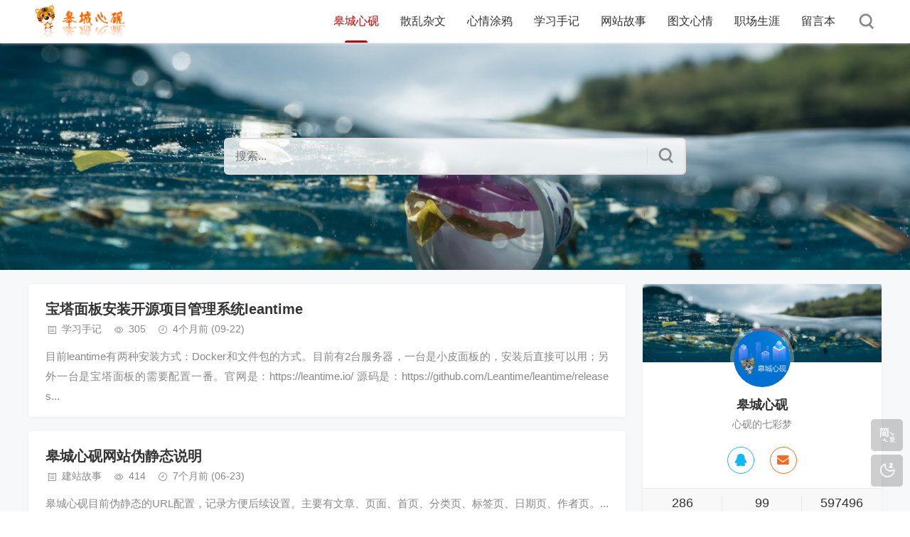

--- FILE ---
content_type: text/html; charset=utf-8
request_url: https://www.heyh.cn/
body_size: 5823
content:
<!DOCTYPE html>
<html xml:lang="zh-Hans" lang="zh-Hans">
<head>
    <meta charset="utf-8">
    <meta name="theme" content="拓源主题,toyean.com">
    <meta http-equiv="X-UA-Compatible" content="ie=edge">
    <meta name="renderer" content="webkit">
    <meta name="viewport" content="width=device-width,minimum-scale=1,initial-scale=1">
    <title>皋城心砚 - 一天一点实现我的七彩梦！</title>
    <link rel="shortcut icon" href="https://www.heyh.cn/zb_users/theme/tpure/style/images/favicon.ico" type="image/x-icon">
    <meta name="generator" content="Z-BlogPHP 1.7.4">
    <link rel="stylesheet" rev="stylesheet" href="https://www.heyh.cn/zb_users/theme/tpure/style/style.css?v=5.0.5" type="text/css" media="all">
    <link rel="stylesheet" rev="stylesheet" href="https://www.heyh.cn/zb_users/theme/tpure/include/skin.css" type="text/css" media="all">
    <script src="https://www.heyh.cn/zb_system/script/jquery-latest.min.js"></script>
    <script src="https://www.heyh.cn/zb_system/script/zblogphp.js"></script>
    <script src="https://www.heyh.cn/zb_system/script/c_html_js_add.php"></script>
    <script src="https://www.heyh.cn/zb_users/theme/tpure/script/common.js?v=5.0.5"></script>
    <script src="https://www.heyh.cn/zb_users/theme/tpure/plugin/qrcode/jquery.qrcode.min.js"></script>
    <script>window.tpure={linkblank:true,qr:true,qrsize:70,viewallstyle:1,viewallheight:'1000',loadpagenum:'8',lazyload:true,lazynum:true,night:true,setnightstart:'22',setnightover:'6',singlekey:true,pagekey:true,tfontsize:true,fixsidebarstyle:'0',removep:true,lang:true,backtotop:true,backtotopvalue:500,version:'5.0.5'}</script>
        
    <link rel="alternate" type="application/rss+xml" href="https://www.heyh.cn/feed.php" title="皋城心砚">
    <link rel="EditURI" type="application/rsd+xml" title="RSD" href="https://www.heyh.cn/zb_system/xml-rpc/?rsd">
    <link rel="wlwmanifest" type="application/wlwmanifest+xml" href="https://www.heyh.cn/zb_system/xml-rpc/wlwmanifest.xml">
</head>
<body class="index">
<div class="wrapper">
    <div class="header fixed">
    <div class="wrap">
        <div class="logo"><a href="https://www.heyh.cn/"><img src="https://www.heyh.cn/zb_users/theme/tpure/style/images/nightlogo.svg" alt="一天一点实现我的七彩梦！"><img src="https://www.heyh.cn/zb_users/theme/tpure/style/images/logo.png" alt="一天一点实现我的七彩梦！"></a></div>
        <div class="head">
            <div class="menuico"><span></span><span></span><span></span></div>
            <div class="menu">
                <ul>
                    <li id="nvabar-item-index"><a href="https://www.heyh.cn/">皋城心砚</a></li><li id="navbar-category-1"><a href="https://www.heyh.cn/wangwen/">散乱杂文</a></li><li id="navbar-category-2"><a href="https://www.heyh.cn/mood/">心情涂鸦</a></li><li id="navbar-category-3"><a href="https://www.heyh.cn/learn/">学习手记</a></li><li id="navbar-category-4"><a href="https://www.heyh.cn/sitestory/">网站故事</a></li><li id="navbar-category-5"><a href="https://www.heyh.cn/tuwen/">图文心情</a></li><li id="navbar-category-6"><a href="https://www.heyh.cn/workplace/">职场生涯</a></li><li id="navbar-page-224"><a href="https://www.heyh.cn/gbook/">留言本</a></li>
                </ul>
                <div class="schico statefixed">
                    <a href="javascript:;"></a>
                    <div class="schfixed">
                        <form method="post" name="search" action="https://www.heyh.cn/zb_system/cmd.php?act=search">
                            <input type="text" name="q" placeholder="搜索..." autocomplete="off" class="schinput">
                            <button type="submit" class="btn"></button>
                        </form>
                    </div>
                </div>
                <form method="post" name="search" action="https://www.heyh.cn/zb_system/cmd.php?act=search" class="sch-m">
                    <input type="text" name="q" placeholder="搜索..." autocomplete="off" class="schinput">
                    <button type="submit" class="btn"></button>
                </form>
            </div>
        </div>
    </div>
</div>    <div class="main fixed">
            <div class="banner" data-type="display" data-speed="2" style="height:320px; background-image:url(https://www.heyh.cn/zb_users/theme/tpure/style/images/banner.jpg);">
            <div class="wrap">
                <div class="hellotip">
                                                    <div class="hellosch alone">
                        <form name="search" method="post" action="https://www.heyh.cn/zb_system/cmd.php?act=search">
                            <input type="text" name="q" placeholder="搜索..." autocomplete="off" class="helloschinput">
                            <button type="submit" class="helloschbtn"></button>
                        </form>
                        <div class="schwords">
                            <div class="schwordsinfo">
                                                                                                                                                                            <a href="https://www.heyh.cn/search.php?q=" target="_blank"></a>
                                                                                                </div>
                            <div class="ajaxresult"></div>
                        </div>
                    </div>
                                </div>
            </div>
        </div>
            <div class="indexcon">
            <div class="wrap">
                <div id="sticky">
                    <div class="content listcon">
                                                                        <div class="block custom sticker">

                                                                                                                        <div class="post item">
    <h2><a href="https://www.heyh.cn/294.html" target="_blank">宝塔面板安装开源项目管理系统leantime</a></h2>
    <div class="info">
        <span class="cate"><a href="https://www.heyh.cn/learn/">学习手记</a></span><span class="view">305</span><span class="date">4个月前<span class="datetime"> (09-22)</span></span>    </div>
            <div class="intro">
                                                        目前leantime有两种安装方式：Docker和文件包的方式。目前有2台服务器，一台是小皮面板的，安装后直接可以用；另外一台是宝塔面板的需要配置一番。官网是：https://leantime.io/ 源码是：https://github.com/Leantime/leantime/releases...            </div>
    </div>                                                                                                                            <div class="post item">
    <h2><a href="https://www.heyh.cn/293.html" target="_blank">皋城心砚网站伪静态说明</a></h2>
    <div class="info">
        <span class="cate"><a href="https://www.heyh.cn/sitestory/">建站故事</a></span><span class="view">414</span><span class="date">7个月前<span class="datetime"> (06-23)</span></span>    </div>
            <div class="intro">
                                                        皋城心砚目前伪静态的URL配置，记录方便后续设置。主要有文章、页面、首页、分类页、标签页、日期页、作者页。...            </div>
    </div>                                                                                                                            <div class="post item">
    <h2><a href="https://www.heyh.cn/292.html" target="_blank">梦幻西游师门技能和角色修炼（2024年）</a></h2>
    <div class="info">
        <span class="cate"><a href="https://www.heyh.cn/tuwen/">图文心情</a></span><span class="view">2507</span><span class="date">2年前<span class="datetime"> (2024-06-03)</span></span>    </div>
    <div class="postimg"><a href="https://www.heyh.cn/292.html" target="_blank"><img src="https://www.heyh.cn/zb_users/theme/tpure/style/images/lazyload.png" data-original="https://www.heyh.cn/zb_users/upload/2024/06/202406051717554996746932.jpg" class="lazyload" alt="梦幻西游师门技能和角色修炼（2024年）"></a></div>        <div class="intro isimg">
                                                        我的159五庄观应该有十年没有玩过了，2024年5月底重新上号偶尔玩一玩更新更新。本页面2025年5月后不再更新项目2013.12.312024.6.32024.10.312024.12.312025.5.3周易学164满164满164满164满164满潇湘烟雨142142164满164满164满乾...            </div>
    </div>                                                                                                                            <div class="post item">
    <h2><a href="https://www.heyh.cn/291.html" target="_blank">2023年去舟山的照片经过这么处理一下真的好看</a></h2>
    <div class="info">
        <span class="cate"><a href="https://www.heyh.cn/tuwen/">图文心情</a></span><span class="view">1841</span><span class="date">2年前<span class="datetime"> (2024-05-25)</span></span>    </div>
    <div class="postimg"><a href="https://www.heyh.cn/291.html" target="_blank"><img src="https://www.heyh.cn/zb_users/theme/tpure/style/images/lazyload.png" data-original="https://www.heyh.cn/zb_users/upload/2024/05/202405251716626441682071.jpg" class="lazyload" alt="2023年去舟山的照片经过这么处理一下真的好看"></a></div>        <div class="intro isimg">
                                                        2023年去舟山的照片经过这么处理一下真的好看...            </div>
    </div>                                                                                                                            <div class="post item">
    <h2><a href="https://www.heyh.cn/290.html" target="_blank">phpstudy2018升级php版本为php7.4.3</a></h2>
    <div class="info">
        <span class="cate"><a href="https://www.heyh.cn/learn/">学习手记</a></span><span class="view">1854</span><span class="date">2年前<span class="datetime"> (2023-12-20)</span></span>    </div>
    <div class="postimg"><a href="https://www.heyh.cn/290.html" target="_blank"><img src="https://www.heyh.cn/zb_users/theme/tpure/style/images/lazyload.png" data-original="https://www.heyh.cn/zb_users/upload/2024/06/202406051717554860571571.jpg" class="lazyload" alt="phpstudy2018升级php版本为php7.4.3"></a></div>        <div class="intro isimg">
                                                        phpstudy2018默认的最高版本是7.2.10，很多程序提示php版本太低，所以今天升级了里面的版本为7.4.3（为了其他服务器的版本统一）我将之前的php-7.1.13-nts改名为php-7.1.13-nts-bak然后将7.4.3版本的文件夹复制到D:\phpStudy\PHPTutor...            </div>
    </div>                                                                                                                            <div class="post item">
    <h2><a href="https://www.heyh.cn/289.html" target="_blank">phpstudy2018升级MySQL5.5为5.7.26</a></h2>
    <div class="info">
        <span class="cate"><a href="https://www.heyh.cn/learn/">学习手记</a></span><span class="view">1864</span><span class="date">2年前<span class="datetime"> (2023-12-20)</span></span>    </div>
    <div class="postimg"><a href="https://www.heyh.cn/289.html" target="_blank"><img src="https://www.heyh.cn/zb_users/theme/tpure/style/images/lazyload.png" data-original="https://www.heyh.cn/zb_users/upload/2024/06/202406051717554860571571.jpg" class="lazyload" alt="phpstudy2018升级MySQL5.5为5.7.26"></a></div>        <div class="intro isimg">
                                                        有台windows服务器，需要使用IIS，所以安装的是phpstudy2018版本的，默认是MySQL版本是5.5的。有程序有版本要求，所以计划升级成5.7版本。找了一些网上资料，顺利成功升级，这里做下记录，方便以后再次安装升级。和其他服务器保持一致，版本使用的是5.7.26，主要步骤如下：1，备份...            </div>
    </div>                                                                                                                            <div class="post item">
    <h2><a href="https://www.heyh.cn/288.html" target="_blank">Discuz！X3.4最新版完美解决帖子标题80个字符的限制</a></h2>
    <div class="info">
        <span class="cate"><a href="https://www.heyh.cn/learn/">学习手记</a></span><span class="view">2859</span><span class="date">3年前<span class="datetime"> (2022-11-29)</span></span>    </div>
    <div class="postimg"><a href="https://www.heyh.cn/288.html" target="_blank"><img src="https://www.heyh.cn/zb_users/theme/tpure/style/images/lazyload.png" data-original="https://www.heyh.cn/zb_users/upload/2022/11/202211291669697853345789.jpg" class="lazyload" alt="Discuz！X3.4最新版完美解决帖子标题80个字符的限制"></a></div>        <div class="intro isimg">
                                                        目前安大论坛使用的是Discuz！X3.4 UTF-8版本，一个汉字占用3个字符，目前标题限制了80个字符，也就只能26个汉字，太少了。以下是安大论坛的标题字符修改为120个过程记录：第1步，执行SQL我用的是软件来执行SQL的，也可以在discuz的后台-&gt;站长-&gt;数据库-&gt;升级...            </div>
    </div>                                                                                                                            <div class="post item">
    <h2><a href="https://www.heyh.cn/287.html" target="_blank">小宝贝满月啦！</a></h2>
    <div class="info">
        <span class="cate"><a href="https://www.heyh.cn/tuwen/">图文心情</a></span><span class="view">2732</span><span class="date">4年前<span class="datetime"> (2022-03-22)</span></span>    </div>
    <div class="postimg"><a href="https://www.heyh.cn/287.html" target="_blank"><img src="https://www.heyh.cn/zb_users/theme/tpure/style/images/lazyload.png" data-original="https://www.heyh.cn/zb_users/upload/2022/03/202203221647961784188903.jpg" class="lazyload" alt="小宝贝满月啦！"></a></div>        <div class="intro isimg">
                                                        农历正月二十，今天是农历二月二十，刚刚好一个月。每天记录着小宝贝的成长，每天感觉都有小变化。...            </div>
    </div>                                                                                                                            <div class="post item">
    <h2><a href="https://www.heyh.cn/286.html" target="_blank">君正防水自适应网站2021版正式上线！</a></h2>
    <div class="info">
        <span class="cate"><a href="https://www.heyh.cn/sitestory/">建站故事</a></span><span class="view">3707</span><span class="date">5年前<span class="datetime"> (2021-03-20)</span></span>    </div>
    <div class="postimg"><a href="https://www.heyh.cn/286.html" target="_blank"><img src="https://www.heyh.cn/zb_users/theme/tpure/style/images/lazyload.png" data-original="https://www.heyh.cn/zb_users/upload/2021/03/202103211616306889164003.jpg" class="lazyload" alt="君正防水自适应网站2021版正式上线！"></a></div>        <div class="intro isimg">
                                                        君正防水的网站上一次改版还是在2017年3月，再前一次是2012年3月。之前2个版本采用的方卡asp系统，这次更新使用了php内核。2017版本：https://www.heyh.cn/268.html2012版本：https://www.heyh.cn/194.html...            </div>
    </div>                                                                                                                            <div class="post item">
    <h2><a href="https://www.heyh.cn/283.html" target="_blank">Discuz开启Redis步骤（windows服务器PHP7.4.3）</a></h2>
    <div class="info">
        <span class="cate"><a href="https://www.heyh.cn/learn/">学习手记</a></span><span class="view">4215</span><span class="date">6年前<span class="datetime"> (2020-05-29)</span></span>    </div>
            <div class="intro">
                                                        服务器操作系统是：Windows2012R2php的版本是：7.4.3 一、windows中安装Redis；二、PHP安装有redis扩展；三在后台检查是否已经开启了Redis并且显示服务器支持，存在内存清理按钮，速度快了很多。研究了挺久的内存优化终于搞定。...            </div>
    </div>                                                                                        
                        </div>
                                                <div class="pagebar">
                                                <a href="https://www.heyh.cn/" class="m">首页</a>
                            <span class="now-page">1</span>
                            <span class="next-page"><a href="https://www.heyh.cn/default_2.html">2</a></span>
                    		<a href="https://www.heyh.cn/default_3.html">3</a>
                    		<a href="https://www.heyh.cn/default_4.html">4</a>
                    		<a href="https://www.heyh.cn/default_5.html">5</a>
                    		<a href="https://www.heyh.cn/default_6.html">6</a>
                    		<a href="https://www.heyh.cn/default_7.html">7</a>
                    		<a href="https://www.heyh.cn/default_8.html">8</a>
                            <a href="https://www.heyh.cn/default_2.html" class="m">下页</a>
                            <a href="https://www.heyh.cn/default_29.html" class="m">尾页</a>
                                    </div>
                                                                    </div>
                    <div class="sidebar fixed">
                        
<dl id="tpure_User" class="sidebox">
    <dt></dt>    <dd>
        		<div><div class="sideuser">
            <div class="sideuserhead" style="background-image:url(https://www.heyh.cn/zb_users/theme/tpure/style/images/banner.jpg);"></div>
            <div class="sideusercon">
            <div class="avatar"><img src="https://www.heyh.cn/zb_users/theme/tpure/style/images/sethead.png" alt="皋城心砚"></div>
            <h4>皋城心砚</h4>
            <p>心砚的七彩梦</p>
            <div class="sideuserlink">
                <p><a href="https://wpa.qq.com/msgrd?v=3&uin=83050092&site=qq&menu=yes" target="_blank" title="QQ" class="qq"></a></p><p><a href="mailto:xinyan@ahubbs.com" target="_blank" title="邮箱" class="email"></a></p>
            </div><div class="sideuserfoot">
                <p><strong>286</strong><span>文章</span></p>
                <p><strong>99</strong><span>评论</span></p>
                <p><strong>597496</strong><span>浏览</span></p>
            </div></div>
            </div></div>
				    </dd>
</dl><dl id="divContorPanel" class="sidebox">
    <dt class="sidetitle">控制面板</dt>    <dd>
        		<div><span class="cp-hello">您好，欢迎到访网站！</span><br/><span class="cp-login"><a href="https://www.heyh.cn/zb_system/cmd.php?act=login">登录后台</a></span>&nbsp;&nbsp;<span class="cp-vrs"><a href="https://www.heyh.cn/zb_system/cmd.php?act=misc&amp;type=vrs">查看权限</a></span></div>
				    </dd>
</dl><dl id="divArchives" class="sidebox">
    <dt class="sidetitle">文章归档</dt>    <dd>
        				<ul><li><a title="2025年9月" href="https://www.heyh.cn/date-2025-9.html">2025年9月 (1)</a></li>
<li><a title="2025年6月" href="https://www.heyh.cn/date-2025-6.html">2025年6月 (1)</a></li>
<li><a title="2024年6月" href="https://www.heyh.cn/date-2024-6.html">2024年6月 (1)</a></li>
<li><a title="2024年5月" href="https://www.heyh.cn/date-2024-5.html">2024年5月 (1)</a></li>
<li><a title="2023年12月" href="https://www.heyh.cn/date-2023-12.html">2023年12月 (2)</a></li>
<li><a title="2022年11月" href="https://www.heyh.cn/date-2022-11.html">2022年11月 (1)</a></li>
<li><a title="2022年3月" href="https://www.heyh.cn/date-2022-3.html">2022年3月 (1)</a></li>
<li><a title="2021年3月" href="https://www.heyh.cn/date-2021-3.html">2021年3月 (1)</a></li>
<li><a title="2020年5月" href="https://www.heyh.cn/date-2020-5.html">2020年5月 (1)</a></li>
<li><a title="2020年4月" href="https://www.heyh.cn/date-2020-4.html">2020年4月 (1)</a></li>
<li><a title="2019年8月" href="https://www.heyh.cn/date-2019-8.html">2019年8月 (3)</a></li>
<li><a title="2019年7月" href="https://www.heyh.cn/date-2019-7.html">2019年7月 (5)</a></li>
<li><a title="2019年4月" href="https://www.heyh.cn/date-2019-4.html">2019年4月 (1)</a></li>
<li><a title="2019年3月" href="https://www.heyh.cn/date-2019-3.html">2019年3月 (1)</a></li>
<li><a title="2019年1月" href="https://www.heyh.cn/date-2019-1.html">2019年1月 (1)</a></li>
<li><a title="2018年2月" href="https://www.heyh.cn/date-2018-2.html">2018年2月 (1)</a></li>
<li><a title="2017年3月" href="https://www.heyh.cn/date-2017-3.html">2017年3月 (3)</a></li>
<li><a title="2017年2月" href="https://www.heyh.cn/date-2017-2.html">2017年2月 (2)</a></li>
<li><a title="2016年11月" href="https://www.heyh.cn/date-2016-11.html">2016年11月 (1)</a></li>
<li><a title="2016年5月" href="https://www.heyh.cn/date-2016-5.html">2016年5月 (1)</a></li>
</ul>
		    </dd>
</dl><dl id="divComments" class="sidebox">
    <dt class="sidetitle">最新留言</dt>    <dd>
        				<ul><li><a href="https://www.heyh.cn/225.html#cmt161" title="心砚 @ 2020-04-06 00:09:57">红色可用#CC0000</a></li>
<li><a href="https://www.heyh.cn/gbook/#cmt156" title="心砚 @ 2017-02-23 20:54:48">2017年2月14日，皋城心砚升级至ZBLOG的php版本</a></li>
<li><a href="https://www.heyh.cn/225.html#cmt155" title="心砚 @ 2017-02-23 20:28:44">后期该模板颜色有调整#85AD4F    #3D7D0C    #009100    #007500   133-173-79   #FF0000   #990000</a></li>
<li><a href="https://www.heyh.cn/260.html#cmt153" title="408 @ 2015-11-13 20:25:15">导航里面的端口是COM2  4800</a></li>
<li><a href="https://www.heyh.cn/260.html#cmt152" title="心砚 @ 2014-12-19 07:30:26">2014年12月15日已经进行上牌。</a></li>
<li><a href="https://www.heyh.cn/199.html#cmt151" title="投注 @ 2013-12-17 21:30:29">我问，怎样才能让一个人知道你在想他？  你说，心里不停地默念他的名字，他就能感受到</a></li>
</ul>
		    </dd>
</dl><dl id="divLinkage" class="sidebox">
    <dt class="sidetitle">友情链接</dt>    <dd>
        				<ul><li><a href="https://www.ahubbs.com/" target="_blank">安徽大学论坛</a></li><li><a href="http://www.ahyun.cn/" target="_blank" rel="nofollow">安徽主机网</a></li><li><a href="https://www.heyh.cn/2003/" target="_blank">我的大学纪念</a></li><li><a href="http://www.snowling.cn/" target="_blank" rel="nofollow">雪玲儿</a></li><li><a href="https://www.zblogcn.com/" target="_blank" rel="nofollow">Zblog官方网站</a></li></ul>
		    </dd>
</dl>                    </div>
                </div>
            </div>
        </div>
    </div>
</div>
<div class="footer">
	<div class="fademask"></div>
    <div class="wrap">
        <h3>Copyright &copy 2007-2025 <a href="https://www.heyh.cn/">皋城心砚</a> All Rights Reserved,Since:2007-08-18 <a href="http://beian.miit.gov.cn/" target="_blank" rel="nofollow">皖ICP备11003929号-5</a> <div style="width:300px;margin:0 auto; padding:10px 0;"><a target="_blank" rel="nofollow" style="display:inline-block;text-decoration:none;height:20px;line-height:20px;"><img src="https://www.heyh.cn/cert/gabeian.png" style="float:left;"/><p style="float:left;height:20px;line-height:20px;margin: 0px 0px 0px 5px; color:#939393;">皖公网安备 34010202600114号</p></a></div></h3>
        
    </div>
</div>
<div class="edgebar">
<a href="javascript:$.translatePage();" target="_self" id="zh_language" class="lang"></a>
<script>var cookieDomain = "https://www.heyh.cn/";</script>
<script src="https://www.heyh.cn/zb_users/theme/tpure/plugin/lang/zh_language.js"></script>
<a href="javascript:;" target="_self" class="setnight"></a></div></body>
</html><!--42.52 ms , 7 queries , 4325kb memory , 1 error-->

--- FILE ---
content_type: text/css
request_url: https://www.heyh.cn/zb_users/theme/tpure/include/skin.css
body_size: 1013
content:
a, a:hover,.menu li a:hover,.menu li.on a,.menu li .subnav a:hover:after,.menu li .subnav a.on,.menu li.subcate:hover a,.menu li.subcate:hover .subnav a:hover,.menu li.subcate:hover .subnav a.on,.menu li.subcate:hover .subnav a.on:after,.sch-m input,.sch-m input:focus,.sch-m button:after,.schfixed input:focus,.schclose,.schform input,.schform button:after,.post h2 a:hover,.post h2 .istop:before,.post .user a:hover,.post .date a:hover,.post .cate a:hover,.post .views a:hover,.post .cmtnum a:hover,.post .edit a:hover,.post .del a:hover,.post .readmore:hover,.post .readmore:hover:after,.post .tags a:hover,.pages a:hover,a.backlist:hover,.cmtsfoot .reply:hover,.cmtsfoot .reply:hover:before,.cmtarea textarea:focus,.cmtform input:focus,.night .cmtform input:focus,.cmtsubmit button:hover,.cmtsubmit button:hover:before,.sidebox dd a:hover,#divTags ul li a:hover,#divCalendar td a,#divCalendar #today,#divContorPanel .cp-login a:hover,#divContorPanel .cp-vrs a:hover,#divContorPanel .cp-login a:hover:before,#divContorPanel .cp-vrs a:hover:before,.footer a:hover,.goback:hover,.goback:hover:after,.relateinfo h3 a:hover,.teles, .telesmore,.relate,.sitemap a:hover,.night .post h2 a:hover,.night .relateinfo h3 a:hover,.night #cancel-reply,.night #cancel-reply:before,.night .pages a:hover,.night .errorpage .errschtxt:focus,.errschtxt:focus,.night .errorpage .goback:hover,.night .relatelist a:hover,.night .sidebox dd .sidecmtarticle a:hover,.sidebox dd .sidelink a:hover,.night .sidebox dd .sidelink a:hover,.night .sidebox dd .sideitem .itemtitle:hover,.sidebox dd .noimg .sidelink a:hover,.archivedate.on,.archivelist h3 a:hover,.night .archivelist h3 a:hover,.copynoticetxt a:hover,.friendlink li a:hover,.sign span a,.signusermenu a:hover,.filternav li.active,.filternav li.active i::before,.night .filternav li.active,.filter li:hover,.post mark,.sidebox dd .sidecmtarticle a:hover,.night .sidebox dd .avatartitle:hover,.night .sidebox dd .sidecmtcon a:hover,.block.forum .item h2.istop a::before,.block.forum .item h2.istop a,.block.forum .item h2 a:hover,.block.forum .item:hover h2 a,.night .block.forum .item h2.istop a,.night .block.forum .item h2 a:hover,.block.album .albumcon a:hover,.night .block.album .albumcon a:hover,.block.sticker .post h2 .istop::before,.block.hotspot .post h2 .istop::before,.schitemcon em mark,.schwords a:hover { color:#CC0000; }.single p.ue-upload a,.zbaudio_play em.pause::before,.night .zbaudio_play em.pause::before { color:#CC0000!important; }@media screen and (max-width:1080px){.menu ul li.subcate.slidedown > a:after {color:#CC0000}}.menu li:before,.schfixed button,.post h2 em,.pagebar .now-page,.cmtpagebar .now-page,.pagebar a:hover,.cmtpagebar a:hover,a.backtotop:hover,.night .errorpage .errschbtn,.tagscloud li:hover,.night .tagscloud li:hover,.sign span a:hover,.night .signusermenu a:hover,.authinfo h1 span,.filternav li.active::after,.block.album .albumimg a em,.block.forum .item h2.istop em {background:#CC0000;} .zbaudio_now,.zbaudio_bar::before {background:#CC0000!important;}.menuico span,.lazyline,a.setnight:hover,a.lang:hover,.night a.backtotop:hover,.swiper-pagination-bullet-active,.indexcon .swiper-button-prev:hover::after,.indexcon .swiper-button-next:hover::after {background-color:#CC0000}.menu li .subnav,.schfixed,.sideuserlink p a.wechat span {border-top-color:#CC0000}.menu li.subcate .subnav a {color:#333}.menu li .subnav:before,.sch-m input,.schfixed:before,.schform input,.single h1:after,.single h2:after,.single h3:after,.single h4:after,.single h5:after,.single h6:after,.contitle h1,.contitle h2 {border-bottom-color:#CC0000}.post .readmore:hover,.post .tags a:hover,.telesmore i,.pagebar .now-page,.pagebar a:hover,a.backlist:hover,#divTags ul li a:hover,#divCalendar td a,#divContorPanel .cp-login a:hover,#divContorPanel .cp-vrs a:hover,.goback:hover,.night .post .readmore:hover,.night #divContorPanel .cp-login a:hover, .night #divContorPanel .cp-vrs a:hover,.night #cancel-reply,.night .pages a:hover,.cmtpagebar .now-page,.cmtpagebar a:hover,.cmtsubmit button:hover,.night .cmtsubmit button:hover,.night .errorpage .errschbtn,.night .errorpage .goback:hover,.closesite h1,.signuser.normal:hover,.sign span a,.searchnull a {border-color:#CC0000}.wrapper,.main,.indexcon,.closepage { background:#F6F8F9; }.header { background-color:#FFFFFF;}.footer { color:#999999; background-color:#E4E8EB; } .footer a { color:#999999; }

--- FILE ---
content_type: text/javascript
request_url: https://www.heyh.cn/zb_users/theme/tpure/script/common.js?v=5.0.5
body_size: 17303
content:
/*
*Description: Theme Javascript
*Author: toyean
*Website: https://www.toyean.com/
*Mail: toyean@qq.com
*Version: 5.0.5(2025-03-25)
*/
(function(e){Date.now=Date.now||function(){return+(new Date)},e.ias=function(t){function u(){var t;i.onChangePage(function(e,t,r){s&&s.setPage(e,r),n.onPageChange.call(this,e,r,t)});if(n.triggerPageThreshold>0)a();else if(e(n.next).attr("href")){var u=r.getCurrentScrollOffset(n.scrollContainer);E(function(){p(u)})}return s&&s.havePage()&&(l(),t=s.getPage(),r.forceScrollTop(function(){var n;t>1?(v(t),n=h(!0),e("html, body").scrollTop(n)):a()})),o}function a(){c(),n.scrollContainer.scroll(f)}function f(){var e,t;e=r.getCurrentScrollOffset(n.scrollContainer),t=h(),e>=t&&(m()>=n.triggerPageThreshold?(l(),E(function(){p(e)})):p(e))}function l(){n.scrollContainer.unbind("scroll",f)}function c(){e(n.pagination).hide()}function h(t){var r,i;return r=e(n.container).find(n.item).last(),r.length===0?0:(i=r.offset().top+r.height(),t||(i+=n.thresholdMargin),i)}function p(t,r){var s;s=e(n.next).attr("href");if(!s)return n.noneleft&&e(n.container).find(n.item).last().after(n.noneleft),l();if(n.beforePageChange&&e.isFunction(n.beforePageChange)&&n.beforePageChange(t,s)===!1)return;i.pushPages(t,s),l(),y(),d(s,function(t,i){var o=n.onLoadItems.call(this,i),u;o!==!1&&(e(i).hide(),u=e(n.container).find(n.item).last(),u.after(i),e(i).fadeIn()),s=e(n.next,t).attr("href"),e(n.pagination).replaceWith(e(n.pagination,t)),b(),c(),s?a():l(),n.onRenderComplete.call(this,i),r&&r.call(this)})}function d(t,r,i){var s=[],o,u=Date.now(),a,f;i=i||n.loaderDelay,e.get(t,null,function(t){o=e(n.container,t).eq(0),0===o.length&&(o=e(t).filter(n.container).eq(0)),o&&o.find(n.item).each(function(){s.push(this)}),r&&(f=this,a=Date.now()-u,a<i?setTimeout(function(){r.call(f,t,s)},i-a):r.call(f,t,s))},"html")}function v(t){var n=h(!0);n>0&&p(n,function(){l(),i.getCurPageNum(n)+1<t?(v(t),e("html,body").animate({scrollTop:n},400,"swing")):(e("html,body").animate({scrollTop:n},1e3,"swing"),a())})}function m(){var e=r.getCurrentScrollOffset(n.scrollContainer);return i.getCurPageNum(e)}function g(){var t=e(".ias_loader");return t.length===0&&(t=e('<div class="ias_loader">'+n.loader+"</div>"),t.hide()),t}function y(){var t=g(),r;n.customLoaderProc!==!1?n.customLoaderProc(t):(r=e(n.container).find(n.item).parent().last(),r.after(t),t.fadeIn())}function b(){var e=g();e.remove()}function w(t){var r=e(".ias_trigger");return r.length===0&&(r=e('<div class="ias_trigger"><a href="#">'+n.trigger+"</a></div>"),r.hide()),e("a",r).unbind("click").bind("click",function(){return S(),t.call(),!1}),r}function E(t){var r=w(t),i;n.customTriggerProc!==!1?n.customTriggerProc(r):(i=e(n.container).find(n.item).parent().last(),i.after(r),r.fadeIn())}function S(){var e=w();e.remove()}var n=e.extend({},e.ias.defaults,t),r=new e.ias.util,i=new e.ias.paging(n.scrollContainer),s=n.history?new e.ias.history:!1,o=this;u()},e.ias.defaults={container:"#container",scrollContainer:e(window),item:".item",pagination:"#pagination",next:".next",noneleft:!1,loader:'<img src="images/loader.gif"/>',loaderDelay:600,triggerPageThreshold:3,trigger:"Load more items",thresholdMargin:0,history:!0,onPageChange:function(){},beforePageChange:function(){},onLoadItems:function(){},onRenderComplete:function(){},customLoaderProc:!1,customTriggerProc:!1},e.ias.util=function(){function i(){e(window).on("load",function(){t=!0})}var t=!1,n=!1,r=this;i(),this.forceScrollTop=function(i){e("html,body").scrollTop(0),n||(t?(i.call(),n=!0):setTimeout(function(){r.forceScrollTop(i)},1))},this.getCurrentScrollOffset=function(e){var t,n;return e.get(0)===window?t=e.scrollTop():t=e.offset().top,n=e.height(),t+n}},e.ias.paging=function(){function s(){e(window).scroll(o)}function o(){var t,s,o,f,l;t=i.getCurrentScrollOffset(e(window)),s=u(t),o=a(t),r!==s&&(f=o[0],l=o[1],n.call({},s,f,l)),r=s}function u(e){for(var n=t.length-1;n>0;n--)if(e>t[n][0])return n+1;return 1}function a(e){for(var n=t.length-1;n>=0;n--)if(e>t[n][0])return t[n];return null}var t=[[0,document.location.toString()]],n=function(){},r=1,i=new e.ias.util;s(),this.getCurPageNum=function(t){return t=t||i.getCurrentScrollOffset(e(window)),u(t)},this.onChangePage=function(e){n=e},this.pushPages=function(e,n){t.push([e,n])}},e.ias.history=function(){function n(){t=!!(window.history&&history.pushState&&history.replaceState),t=!1}var e=!1,t=!1;n(),this.setPage=function(e,t){this.updateState({page:e},"",t)},this.havePage=function(){return this.getState()!==!1},this.getPage=function(){var e;return this.havePage()?(e=this.getState(),e.page):1},this.getState=function(){var e,n,r;if(t){n=history.state;if(n&&n.ias)return n.ias}else{e=window.location.hash.substring(0,7)==="#/page/";if(e)return r=parseInt(window.location.hash.replace("#/page/",""),10),{page:r}}return!1},this.updateState=function(t,n,r){e?this.replaceState(t,n,r):this.pushState(t,n,r)},this.pushState=function(n,r,i){var s;t?history.pushState({ias:n},r,i):(s=n.page>0?"#/page/"+n.page:"",window.location.hash=s),e=!0},this.replaceState=function(e,n,r){t?history.replaceState({ias:e},n,r):this.pushState(e,n,r)}}})(jQuery);!function(a,b,c,d){var e=a(b);a.fn.lazyload=function(f){function g(){var b=0;i.each(function(){var c=a(this);if(!j.skip_invisible||c.is(":visible"))if(a.abovethetop(this,j)||a.leftofbegin(this,j));else if(a.belowthefold(this,j)||a.rightoffold(this,j)){if(++b>j.failure_limit)return!1}else c.trigger("appear"),b=0})}var h,i=this,j={threshold:0,failure_limit:0,event:"scroll",effect:"show",container:b,data_attribute:"original",skip_invisible:!1,appear:null,load:null,placeholder:"[data-uri]"};return f&&(d!==f.failurelimit&&(f.failure_limit=f.failurelimit,delete f.failurelimit),d!==f.effectspeed&&(f.effect_speed=f.effectspeed,delete f.effectspeed),a.extend(j,f)),h=j.container===d||j.container===b?e:a(j.container),0===j.event.indexOf("scroll")&&h.bind(j.event,function(){return g()}),this.each(function(){var b=this,c=a(b);b.loaded=!1,(c.attr("src")===d||c.attr("src")===!1)&&c.is("img")&&c.attr("src",j.placeholder),c.one("appear",function(){if(!this.loaded){if(j.appear){var d=i.length;j.appear.call(b,d,j)}a("<img />").bind("load",function(){var d=c.attr("data-"+j.data_attribute);c.hide(),c.is("img")?c.attr("src",d):c.css("background-image","url('"+d+"')"),c[j.effect](j.effect_speed),b.loaded=!0;var e=a.grep(i,function(a){return!a.loaded});if(i=a(e),j.load){var f=i.length;j.load.call(b,f,j)}}).attr("src",c.attr("data-"+j.data_attribute))}}),0!==j.event.indexOf("scroll")&&c.bind(j.event,function(){b.loaded||c.trigger("appear")})}),e.bind("resize",function(){g()}),/(?:iphone|ipod|ipad).*os 5/gi.test(navigator.appVersion)&&e.bind("pageshow",function(b){b.originalEvent&&b.originalEvent.persisted&&i.each(function(){a(this).trigger("appear")})}),a(c).ready(function(){g()}),this},a.belowthefold=function(c,f){var g;return g=f.container===d||f.container===b?(b.innerHeight?b.innerHeight:e.height())+e.scrollTop():a(f.container).offset().top+a(f.container).height(),g<=a(c).offset().top-f.threshold},a.rightoffold=function(c,f){var g;return g=f.container===d||f.container===b?e.width()+e.scrollLeft():a(f.container).offset().left+a(f.container).width(),g<=a(c).offset().left-f.threshold},a.abovethetop=function(c,f){var g;return g=f.container===d||f.container===b?e.scrollTop():a(f.container).offset().top,g>=a(c).offset().top+f.threshold+a(c).height()},a.leftofbegin=function(c,f){var g;return g=f.container===d||f.container===b?e.scrollLeft():a(f.container).offset().left,g>=a(c).offset().left+f.threshold+a(c).width()},a.inviewport=function(b,c){return!(a.rightoffold(b,c)||a.leftofbegin(b,c)||a.belowthefold(b,c)||a.abovethetop(b,c))},a.extend(a.expr[":"],{"below-the-fold":function(b){return a.belowthefold(b,{threshold:0})},"above-the-top":function(b){return!a.belowthefold(b,{threshold:0})},"right-of-screen":function(b){return a.rightoffold(b,{threshold:0})},"left-of-screen":function(b){return!a.rightoffold(b,{threshold:0})},"in-viewport":function(b){return a.inviewport(b,{threshold:0})},"above-the-fold":function(b){return!a.belowthefold(b,{threshold:0})},"right-of-fold":function(b){return a.rightoffold(b,{threshold:0})},"left-of-fold":function(b){return!a.rightoffold(b,{threshold:0})}})}(jQuery,window,document);!function(i){i.fn.theiaStickySidebar=function(t){function e(t,e){var a=o(t,e);a||(console.log("TSS: Body width smaller than options.minWidth. Init is delayed."),i(document).on("scroll."+t.namespace,function(t,e){return function(a){var n=o(t,e);n&&i(this).unbind(a)}}(t,e)),i(window).on("resize."+t.namespace,function(t,e){return function(a){var n=o(t,e);n&&i(this).unbind(a)}}(t,e)))}function o(t,e){return t.initialized===!0||!(i("body").width()<t.minWidth)&&(a(t,e),!0)}function a(t,e){t.initialized=!0;var o=i("#theia-sticky-sidebar-stylesheet-"+t.namespace);0===o.length&&i("head").append(i('<style id="theia-sticky-sidebar-stylesheet-'+t.namespace+'">.theiaStickySidebar:after {content: ""; display: table; clear: both;}</style>')),e.each(function(){function e(){a.fixedScrollTop=0,a.sidebar.css({"min-height":"1px"}),a.stickySidebar.css({position:"static",width:"",transform:"none"})}function o(t){var e=t.height();return t.children().each(function(){e=Math.max(e,i(this).height())}),e}var a={};if(a.sidebar=i(this),a.options=t||{},a.container=i(a.options.containerSelector),0==a.container.length&&(a.container=a.sidebar.parent()),a.sidebar.parents().css("-webkit-transform","none"),a.sidebar.css({position:a.options.defaultPosition,overflow:"visible","-webkit-box-sizing":"border-box","-moz-box-sizing":"border-box","box-sizing":"border-box"}),a.stickySidebar=a.sidebar.find(".theiaStickySidebar"),0==a.stickySidebar.length){var s=/(?:text|application)\/(?:x-)?(?:javascript|ecmascript)/i;a.sidebar.find("script").filter(function(i,t){return 0===t.type.length||t.type.match(s)}).remove(),a.stickySidebar=i("<div>").addClass("theiaStickySidebar").append(a.sidebar.children()),a.sidebar.append(a.stickySidebar)}a.marginBottom=parseInt(a.sidebar.css("margin-bottom")),a.paddingTop=parseInt(a.sidebar.css("padding-top")),a.paddingBottom=parseInt(a.sidebar.css("padding-bottom"));var r=a.stickySidebar.offset().top,d=a.stickySidebar.outerHeight();a.stickySidebar.css("padding-top",1),a.stickySidebar.css("padding-bottom",1),r-=a.stickySidebar.offset().top,d=a.stickySidebar.outerHeight()-d-r,0==r?(a.stickySidebar.css("padding-top",0),a.stickySidebarPaddingTop=0):a.stickySidebarPaddingTop=1,0==d?(a.stickySidebar.css("padding-bottom",0),a.stickySidebarPaddingBottom=0):a.stickySidebarPaddingBottom=1,a.previousScrollTop=null,a.fixedScrollTop=0,e(),a.onScroll=function(a){if(a.stickySidebar.is(":visible")){if(i("body").width()<a.options.minWidth)return void e();if(a.options.disableOnResponsiveLayouts){var s=a.sidebar.outerWidth("none"==a.sidebar.css("float"));if(s+50>a.container.width())return void e()}var r=i(document).scrollTop(),d="static";if(r>=a.sidebar.offset().top+(a.paddingTop-a.options.additionalMarginTop)){var c,p=a.paddingTop+t.additionalMarginTop,b=a.paddingBottom+a.marginBottom+t.additionalMarginBottom,l=a.sidebar.offset().top,f=a.sidebar.offset().top+o(a.container),h=0+t.additionalMarginTop,g=a.stickySidebar.outerHeight()+p+b<i(window).height();c=g?h+a.stickySidebar.outerHeight():i(window).height()-a.marginBottom-a.paddingBottom-t.additionalMarginBottom;var u=l-r+a.paddingTop,S=f-r-a.paddingBottom-a.marginBottom,y=a.stickySidebar.offset().top-r,m=a.previousScrollTop-r;"fixed"==a.stickySidebar.css("position")&&"modern"==a.options.sidebarBehavior&&(y+=m),"stick-to-top"==a.options.sidebarBehavior&&(y=t.additionalMarginTop),"stick-to-bottom"==a.options.sidebarBehavior&&(y=c-a.stickySidebar.outerHeight()),y=m>0?Math.min(y,h):Math.max(y,c-a.stickySidebar.outerHeight()),y=Math.max(y,u),y=Math.min(y,S-a.stickySidebar.outerHeight());var k=a.container.height()==a.stickySidebar.outerHeight();d=(k||y!=h)&&(k||y!=c-a.stickySidebar.outerHeight())?r+y-a.sidebar.offset().top-a.paddingTop<=t.additionalMarginTop?"static":"absolute":"fixed"}if("fixed"==d){var v=i(document).scrollLeft();a.stickySidebar.css({position:"fixed",width:n(a.stickySidebar)+"px",transform:"translateY("+parseInt(y)+"px)",left:a.sidebar.offset().left+parseInt(a.sidebar.css("padding-left"))-v+"px",top:"0px"})}else if("absolute"==d){var x={};"absolute"!=a.stickySidebar.css("position")&&(x.position="absolute",x.transform="translateY("+parseInt(r+y-a.sidebar.offset().top-a.stickySidebarPaddingTop-a.stickySidebarPaddingBottom)+"px)",x.top="0px"),x.width=n(a.stickySidebar)+"px",x.left="",a.stickySidebar.css(x)}else"static"==d&&e();"static"!=d&&1==a.options.updateSidebarHeight&&a.sidebar.css({"min-height":a.stickySidebar.outerHeight()+a.stickySidebar.offset().top-a.sidebar.offset().top+a.paddingBottom}),a.previousScrollTop=r}},a.onScroll(a),i(document).on("scroll."+a.options.namespace,function(i){return function(){i.onScroll(i)}}(a)),i(window).on("resize."+a.options.namespace,function(i){return function(){i.stickySidebar.css({position:"static"}),i.onScroll(i)}}(a)),"undefined"!=typeof ResizeSensor&&new ResizeSensor(a.stickySidebar[0],function(i){return function(){i.onScroll(i)}}(a))})}function n(i){var t;try{t=i[0].getBoundingClientRect().width}catch(i){}return"undefined"==typeof t&&(t=i.width()),t}var s={containerSelector:"",additionalMarginTop:0,additionalMarginBottom:0,updateSidebarHeight:!0,minWidth:0,disableOnResponsiveLayouts:!0,sidebarBehavior:"modern",defaultPosition:"relative",namespace:"TSS"};return t=i.extend(s,t),t.additionalMarginTop=parseInt(t.additionalMarginTop)||0,t.additionalMarginBottom=parseInt(t.additionalMarginBottom)||0,e(t,this),this}}(jQuery);eval(function(p,a,c,k,e,d){e=function(c){return(c<a?'':e(parseInt(c/a)))+((c=c%a)>35?String.fromCharCode(c+29):c.toString(36))};if(!''.replace(/^/,String)){while(c--){d[e(c)]=k[c]||e(c)}k=[function(e){return d[e]}];e=function(){return'\\w+'};c=1};while(c--){if(k[c]){p=p.replace(new RegExp('\\b'+e(c)+'\\b','g'),k[c])}}return p}('e 1i=0;e 1g="";e p=8;f 1f(s){g K(A(D(s),s.o*p))}f 1w(s){g S(A(D(s),s.o*p))}f 1N(s){g L(A(D(s),s.o*p))}f 2b(w,v){g K(I(w,v))}f 2a(w,v){g S(I(w,v))}f 2c(w,v){g L(I(w,v))}f 2i(){g 1f("1R")=="1O"}f A(x,G){x[G>>5]|=1U<<((G)%E);x[(((G+1V)>>>9)<<4)+14]=G;e a=24;e b=-1Y;e c=-1X;e d=2h;z(e i=0;i<x.o;i+=16){e Y=a;e W=b;e X=c;e 1b=d;a=l(a,b,c,d,x[i+0],7,-2d);d=l(d,a,b,c,x[i+1],12,-28);c=l(c,d,a,b,x[i+2],17,29);b=l(b,c,d,a,x[i+3],22,-1T);a=l(a,b,c,d,x[i+4],7,-1Z);d=l(d,a,b,c,x[i+5],12,2j);c=l(c,d,a,b,x[i+6],17,-1P);b=l(b,c,d,a,x[i+7],22,-1Q);a=l(a,b,c,d,x[i+8],7,1S);d=l(d,a,b,c,x[i+9],12,-25);c=l(c,d,a,b,x[i+10],17,-26);b=l(b,c,d,a,x[i+11],22,-2f);a=l(a,b,c,d,x[i+12],7,2e);d=l(d,a,b,c,x[i+13],12,-2g);c=l(c,d,a,b,x[i+14],17,-27);b=l(b,c,d,a,x[i+15],22,1M);a=h(a,b,c,d,x[i+1],5,-1t);d=h(d,a,b,c,x[i+6],9,-1s);c=h(c,d,a,b,x[i+11],14,1u);b=h(b,c,d,a,x[i+0],20,-1v);a=h(a,b,c,d,x[i+5],5,-1r);d=h(d,a,b,c,x[i+10],9,1q);c=h(c,d,a,b,x[i+15],14,-1l);b=h(b,c,d,a,x[i+4],20,-1k);a=h(a,b,c,d,x[i+9],5,1m);d=h(d,a,b,c,x[i+14],9,-1n);c=h(c,d,a,b,x[i+3],14,-1p);b=h(b,c,d,a,x[i+8],20,1o);a=h(a,b,c,d,x[i+13],5,-1x);d=h(d,a,b,c,x[i+2],9,-1y);c=h(c,d,a,b,x[i+7],14,1I);b=h(b,c,d,a,x[i+12],20,-1H);a=k(a,b,c,d,x[i+5],4,-1J);d=k(d,a,b,c,x[i+8],11,-1K);c=k(c,d,a,b,x[i+11],16,1L);b=k(b,c,d,a,x[i+14],23,-1G);a=k(a,b,c,d,x[i+1],4,-1F);d=k(d,a,b,c,x[i+4],11,1A);c=k(c,d,a,b,x[i+7],16,-1z);b=k(b,c,d,a,x[i+10],23,-1B);a=k(a,b,c,d,x[i+13],4,1C);d=k(d,a,b,c,x[i+0],11,-1E);c=k(c,d,a,b,x[i+3],16,-1D);b=k(b,c,d,a,x[i+6],23,1W);a=k(a,b,c,d,x[i+9],4,-2z);d=k(d,a,b,c,x[i+12],11,-2F);c=k(c,d,a,b,x[i+15],16,2G);b=k(b,c,d,a,x[i+2],23,-2D);a=m(a,b,c,d,x[i+0],6,-2B);d=m(d,a,b,c,x[i+7],10,2I);c=m(c,d,a,b,x[i+14],15,-2O);b=m(b,c,d,a,x[i+5],21,-2M);a=m(a,b,c,d,x[i+12],6,2J);d=m(d,a,b,c,x[i+3],10,-2H);c=m(c,d,a,b,x[i+10],15,-2A);b=m(b,c,d,a,x[i+1],21,-2p);a=m(a,b,c,d,x[i+8],6,2q);d=m(d,a,b,c,x[i+15],10,-2o);c=m(c,d,a,b,x[i+6],15,-2n);b=m(b,c,d,a,x[i+13],21,2m);a=m(a,b,c,d,x[i+4],6,-2r);d=m(d,a,b,c,x[i+11],10,-2k);c=m(c,d,a,b,x[i+2],15,2y);b=m(b,c,d,a,x[i+9],21,-2t);a=u(a,Y);b=u(b,W);c=u(c,X);d=u(d,1b)}g H(a,b,c,d)}f F(q,a,b,x,s,t){g u(Z(u(u(a,q),u(x,t)),s),b)}f l(a,b,c,d,x,s,t){g F((b&c)|((~b)&d),a,b,x,s,t)}f h(a,b,c,d,x,s,t){g F((b&d)|(c&(~d)),a,b,x,s,t)}f k(a,b,c,d,x,s,t){g F(b^c^d,a,b,x,s,t)}f m(a,b,c,d,x,s,t){g F(c^(b|(~d)),a,b,x,s,t)}f I(w,v){e C=D(w);1d(C.o>16)C=A(C,w.o*p);e P=H(16),V=H(16);z(e i=0;i<16;i++){P[i]=C[i]^2L;V[i]=C[i]^2N}e 1c=A(P.18(D(v)),19+v.o*p);g A(V.18(1c),19+2C)}f u(x,y){e O=(x&N)+(y&N);e 1a=(x>>16)+(y>>16)+(O>>16);g(1a<<16)|(O&N)}f Z(T,M){g(T<<M)|(T>>>(E-M))}f D(n){e B=H();e J=(1<<p)-1;z(e i=0;i<n.o*p;i+=p)B[i>>5]|=(n.2l(i/p)&J)<<(i%E);g B}f L(B){e n="";e J=(1<<p)-1;z(e i=0;i<B.o*E;i+=p)n+=2s.2x((B[i>>5]>>>(i%E))&J);g n}f K(r){e U=1i?"2w":"2v";e n="";z(e i=0;i<r.o*4;i++){n+=U.R((r[i>>2]>>((i%4)*8+4))&1e)+U.R((r[i>>2]>>((i%4)*8))&1e)}g n}f S(r){e 1h="2u+/";e n="";z(e i=0;i<r.o*4;i+=3){e 1j=(((r[i>>2]>>8*(i%4))&Q)<<16)|(((r[i+1>>2]>>8*((i+1)%4))&Q)<<8)|((r[i+2>>2]>>8*((i+2)%4))&Q);z(e j=0;j<4;j++){1d(i*8+j*6>r.o*E)n+=1g;2K n+=1h.R((1j>>6*(3-j))&2E)}}g n}',62,175,'||||||||||||||var|function|return|md5_gg|||md5_hh|md5_ff|md5_ii|str|length|chrsz||binarray|||safe_add|data|key|||for|core_md5|bin|bkey|str2binl|32|md5_cmn|len|Array|core_hmac_md5|mask|binl2hex|binl2str|cnt|0xFFFF|lsw|ipad|0xFF|charAt|binl2b64|num|hex_tab|opad|oldb|oldc|olda|bit_rol|||||||||concat|512|msw|oldd|hash|if|0xF|hex_md5|b64pad|tab|hexcase|triplet|405537848|660478335|568446438|1019803690|1163531501|187363961|38016083|701558691|1069501632|165796510|643717713|373897302|b64_md5|1444681467|51403784|155497632|1272893353|1094730640|681279174|722521979|358537222|1530992060|35309556|1926607734|1735328473|378558|2022574463|1839030562|1236535329|str_md5|900150983cd24fb0d6963f7d28e17f72|1473231341|45705983|abc|1770035416|1044525330|0x80|64|76029189|1732584194|271733879|176418897|||||1732584193|1958414417|42063|1502002290|389564586|606105819|b64_hmac_md5|hex_hmac_md5|str_hmac_md5|680876936|1804603682|1990404162|40341101|271733878|md5_vm_test|1200080426|1120210379|charCodeAt|1309151649|1560198380|30611744|2054922799|1873313359|145523070|String|343485551|ABCDEFGHIJKLMNOPQRSTUVWXYZabcdefghijklmnopqrstuvwxyz0123456789|0123456789abcdef|0123456789ABCDEF|fromCharCode|718787259|640364487|1051523|198630844|128|995338651|0x3F|421815835|530742520|1894986606|1126891415|1700485571|else|0x36363636|57434055|0x5C5C5C5C|1416354905'.split('|'),0,{}));var _0x5dff=['\x2e\x61\x72\x63\x68\x69\x76\x65\x6c\x69\x73\x74','\x3c\x64\x69\x76\x20\x63\x6c\x61\x73\x73\x3d\x22\x6c\x61\x7a\x79\x6e\x75\x6d\x22\x3e\x3c\x2f\x64\x69\x76\x3e','\x6e\x6f\x63\x6d\x74','\x2e\x63\x74\x72\x6c\x20\x61','\x6c\x61\x7a\x79\x6c\x69\x6e\x65','\x69\x6d\x67','\x2e\x73\x69\x64\x65\x62\x61\x72','\x76\x69\x65\x77\x61\x6c\x6c\x73\x74\x79\x6c\x65','\x72\x65\x6c\x6f\x61\x64','\x20\x68\x72\x65\x66\x3d\x22','\x64\x61\x74\x61\x2d\x71\x72\x75\x72\x6c','\x68\x65\x61\x64\x68','\x70\x72\x65\x76','\x73\x6c\x69\x64\x65\x64\x69\x73\x70\x6c\x61\x79','\x74\x61\x72\x67\x65\x74','\x63\x6f\x6e\x66\x69\x72\x6d','\x74\x6f\x70','\x3c\x73\x74\x79\x6c\x65\x20\x74\x79\x70\x65\x3d\x22\x74\x65\x78\x74\x2f\x63\x73\x73\x22\x3e\x2e\x76\x69\x65\x77\x61\x6c\x6c\x7b\x20\x68\x65\x69\x67\x68\x74\x3a','\x46\x69\x72\x65\x62\x75\x67','\x2e\x61\x72\x63\x68\x69\x76\x65\x66\x6f\x6c\x64','\x68\x74\x6d\x6c','\x72\x65\x70\x6c\x79\x2d\x66\x72\x6d','\x70\x61\x64\x64\x69\x6e\x67\x3a\x33\x70\x78\x20\x35\x70\x78\x3b\x20\x63\x6f\x6c\x6f\x72\x3a\x23\x66\x66\x66\x3b\x20\x62\x6f\x72\x64\x65\x72\x2d\x72\x61\x64\x69\x75\x73\x3a\x31\x30\x70\x78\x3b\x20\x62\x6f\x72\x64\x65\x72\x2d\x74\x6f\x70\x2d\x72\x69\x67\x68\x74\x2d\x72\x61\x64\x69\x75\x73\x3a\x30\x3b\x20\x62\x6f\x72\x64\x65\x72\x2d\x62\x6f\x74\x74\x6f\x6d\x2d\x72\x69\x67\x68\x74\x2d\x72\x61\x64\x69\x75\x73\x3a\x30\x3b\x20\x62\x61\x63\x6b\x67\x72\x6f\x75\x6e\x64\x3a\x23\x30\x31\x38\x38\x66\x62\x3b','\x74\x6f\x53\x74\x72\x69\x6e\x67','\x6d\x61\x74\x63\x68','\x23\x7a\x62\x76\x69\x64\x65\x6f','\x58\x4d\x4c\x48\x74\x74\x70\x52\x65\x71\x75\x65\x73\x74','\x63\x75\x72\x72\x65\x6e\x74\x54\x69\x6d\x65','\x70\x78\x29','\x2e\x73\x69\x6e\x67\x6c\x65\x2d\x70\x72\x65\x76','\x2e\x6c\x61\x7a\x79\x6e\x75\x6d','\x68\x6f\x76\x65\x72','\x6f\x75\x74\x65\x72\x48\x65\x69\x67\x68\x74','\x64\x61\x74\x61\x2d\x63\x6f\x6e\x74\x65\x6e\x74','\x73\x6c\x69\x64\x65\x74\x69\x6d\x65','\x23\x74\x78\x61\x41\x72\x74\x69\x63\x6c\x65','\x2e\x61\x72\x63\x68\x69\x76\x65\x64\x61\x74\x65','\x61\x6a\x61\x78\x75\x72\x6c','\x22\x3e\x3c\x2f\x73\x70\x61\x6e\x3e','\x74\x70\x75\x72\x65','\x23\x64\x69\x76\x53\x65\x61\x72\x63\x68\x50\x61\x6e\x65\x6c\x20\x66\x6f\x72\x6d\x2c\x2e\x6d\x65\x6e\x75\x20\x66\x6f\x72\x6d\x2c\x2e\x68\x65\x6c\x6c\x6f\x73\x63\x68\x20\x66\x6f\x72\x6d\x2c\x2e\x65\x72\x72\x6f\x72\x70\x61\x67\x65\x20\x66\x6f\x72\x6d','\x64\x65\x74\x61\x69\x6c','\x63\x6f\x6e\x63\x61\x74','\x2e\x63\x6f\x6e\x74\x65\x6e\x74','\x3c\x64\x69\x76\x20\x63\x6c\x61\x73\x73\x3d\x22\x70\x61\x67\x69\x6e\x61\x74\x69\x6f\x6e\x2d\x6c\x6f\x61\x64\x69\x6e\x67\x22\x3e\u6570\u636e\u8f7d\u5165\u4e2d\x2e\x2e\x2e\x3c\x2f\x64\x69\x76\x3e','\x70\x61\x67\x65\x6b\x65\x79','\x66\x61\x73\x74','\x61\x64\x64\x65\x64\x4e\x6f\x64\x65\x73','\x73\x6c\x69\x64\x65\x44\x6f\x77\x6e','\x73\x75\x62\x73\x74\x72','\x26\x73\x70\x65\x63\x3d\x31\x30\x30','\x2e\x6d\x65\x6e\x75\x20\x6c\x69\x3e\x61','\x2e\x73\x77\x69\x70\x65\x72\x2d\x62\x75\x74\x74\x6f\x6e\x2d\x70\x72\x65\x76','\x5f\x67\x61\x71','\x2e\x63\x6d\x74\x73','\x5b\x64\x61\x74\x61\x2d\x63\x6f\x6e\x66\x69\x72\x6d\x5d','\x6c\x6f\x67','\x6f\x70\x65\x6e','\x6d\x6f\x75\x73\x65\x6c\x65\x61\x76\x65','\x76\x69\x64\x65\x6f\x61\x75\x74\x6f\x70\x6c\x61\x79','\x69\x6e\x74\x72\x6f','\x63\x6f\x6e\x74\x65\x78\x74\x6d\x65\x6e\x75','\x3c\x61\x2f\x3e','\x2e\x62\x61\x6e\x6e\x65\x72','\x2e\x6d\x65\x6e\x75\x2c\x2e\x6d\x65\x6e\x75\x69\x63\x6f\x2c\x2e\x73\x63\x68\x69\x63\x6f\x2c\x2e\x73\x63\x68\x66\x69\x78\x65\x64\x2c\x2e\x66\x61\x64\x65\x6d\x61\x73\x6b\x2c\x2e\x68\x65\x6c\x6c\x6f\x73\x63\x68','\x62\x6f\x64\x79','\x6e\x65\x78\x74','\x72\x65\x6d\x6f\x76\x65','\x61\x70\x70\x65\x6e\x64\x54\x6f','\x76\x69\x64\x65\x6f\x62\x6f\x78','\x23\x41\x6a\x61\x78\x43\x6f\x6d\x6d\x65\x6e\x74','\x6c\x61\x7a\x79\x6c\x6f\x61\x64','\x20\x20\x0a','\x64\x61\x74\x61\x2d\x66\x6f\x6c\x64\x74\x65\x78\x74','\x6b\x65\x79\x64\x6f\x77\x6e','\x63\x74\x72\x6c\x4b\x65\x79','\x6f\x6e\x73\x65\x6c\x65\x63\x74\x73\x74\x61\x72\x74','\x61\x72\x67\x75\x6d\x65\x6e\x74\x73','\x76\x69\x65\x77\x61\x6c\x6c\x68\x65\x69\x67\x68\x74','\x65\x6d\x70\x74\x79','\x72\x6f\x75\x6e\x64','\x72\x65\x71\x75\x65\x73\x74','\x2e\x73\x69\x6e\x67\x6c\x65\x20\x70','\x26\x6e\x62\x73\x70\x3b','\x3c\x64\x69\x76\x20\x63\x6c\x61\x73\x73\x3d\x22\x73\x63\x68\x69\x74\x65\x6d\x22\x3e\x3c\x61','\x3c\x61\x20\x63\x6c\x61\x73\x73\x3d\x22\x62\x61\x63\x6b\x74\x6f\x74\x6f\x70\x22\x3e\x3c\x69\x3e\x3c\x2f\x69\x3e\x3c\x2f\x61\x3e','\x2e\x73\x63\x68\x69\x63\x6f\x2e\x73\x74\x61\x74\x65\x66\x69\x78\x65\x64\x20\x61','\x73\x65\x74\x6e\x69\x67\x68\x74\x61\x75\x74\x6f','\x73\x6c\x69\x64\x65\x55\x70','\x3c\x62\x72\x3e','\x2e\x73\x63\x68\x69\x6e\x70\x75\x74','\x2e\x68\x65\x6c\x6c\x6f\x73\x63\x68\x69\x6e\x70\x75\x74','\x73\x79\x73\x74\x65\x6d','\x68\x65\x69\x67\x68\x74','\x70\x61\x75\x73\x65\x64','\x67\x65\x74\x48\x6f\x75\x72\x73','\x74\x65\x78\x74','\x2e\x66\x61\x64\x65\x6d\x61\x73\x6b','\x2e\x6d\x65\x6e\x75\x2c\x2e\x66\x61\x64\x65\x6d\x61\x73\x6b','\x2e\x75\x69\x6d\x67','\x2e\x73\x69\x64\x65\x62\x6f\x78','\x6f\x70\x74\x69\x6f\x6e\x73','\x68\x65\x61\x64\x62\x67','\x70\x61\x72\x65\x6e\x74\x73','\x72\x65\x70\x6c\x61\x63\x65','\x3c\x2f\x65\x6d\x3e\x3c\x2f\x73\x70\x61\x6e\x3e\x3c\x2f\x61\x3e\x3c\x2f\x64\x69\x76\x3e','\x69\x6e\x6e\x65\x72\x48\x65\x69\x67\x68\x74','\x76\x6f\x6c\x75\x6d\x65','\x69\x6e\x64\x65\x78','\x2e\x74\x70\x75\x72\x65\x71\x72','\x22\x3e\u67e5\u770b\u66f4\u591a\x3c\x2f\x61\x3e\x3c\x2f\x64\x69\x76\x3e','\x77\x69\x64\x74\x68','\x23\x69\x6e\x70\x45\x6d\x61\x69\x6c','\x2e\x73\x65\x74\x6e\x69\x67\x68\x74','\x76\x69\x64\x65\x6f\x77\x72\x61\x70','\x72\x65\x70\x6c\x79\x69\x64','\x25\x3c\x2f\x69\x3e\x3c\x2f\x64\x69\x76\x3e','\x6a\x73\x6f\x6e','\x2e\x73\x77\x69\x70\x65\x72\x2d\x73\x6c\x69\x64\x65','\x69\x6e\x70\x75\x74\x20\x70\x72\x6f\x70\x65\x72\x74\x79\x63\x68\x61\x6e\x67\x65','\x3c\x73\x70\x61\x6e\x20\x63\x6c\x61\x73\x73\x3d\x22\x73\x63\x68\x69\x6d\x67\x22\x3e\x3c\x69\x6d\x67\x20\x73\x72\x63\x3d\x22','\x3c\x68\x74\x6d\x6c\x3e\x3c\x2f\x68\x74\x6d\x6c\x3e','\x2e\x74\x6f\x70\x73\x6c\x69\x64\x65','\x3a\x66\x6f\x63\x75\x73','\x74\x6f\x67\x67\x6c\x65\x43\x6c\x61\x73\x73','\x73\x6c\x69\x64\x65\x70\x61\x67\x65\x74\x79\x70\x65','\x66\x69\x6e\x64','\x2e\x73\x77\x69\x70\x65\x72\x2d\x70\x61\x67\x69\x6e\x61\x74\x69\x6f\x6e','\x7b\x25\x65\x6d\x61\x69\x6c\x6d\x64\x35\x25\x7d','\x63\x68\x69\x6c\x64\x72\x65\x6e','\x2e\x73\x63\x68\x69\x63\x6f\x2e\x73\x74\x61\x74\x65\x70\x6f\x70','\x75\x6e\x62\x69\x6e\x64','\x76\x69\x64\x65\x6f\x6c\x6f\x6f\x70','\x63\x6f\x6d\x6d\x65\x6e\x74\x2e\x72\x65\x70\x6c\x79\x2e\x73\x74\x61\x72\x74','\x2e\x76\x69\x65\x77\x61\x6c\x6c','\x64\x69\x73\x70\x61\x74\x63\x68\x45\x76\x65\x6e\x74','\x73\x74\x61\x72\x74\x41\x75\x74\x6f\x70\x6c\x61\x79','\x77\x68\x69\x63\x68','\u591c\u95f4\u6a21\u5f0f\u5173\u95ed','\x65\x78\x74\x65\x6e\x64','\x73\x6c\x69\x64\x65\x54\x6f\x67\x67\x6c\x65','\x74\x61\x62\x6c\x65','\x62\x6c\x61\x63\x6b','\x6f\x72\x69\x67\x69\x6e\x61\x6c','\x2e\x68\x65\x6c\x6c\x6f\x73\x63\x68','\x73\x74\x6f\x70\x50\x72\x6f\x70\x61\x67\x61\x74\x69\x6f\x6e','\x23\x64\x69\x76\x43\x6f\x6d\x6d\x65\x6e\x74\x50\x6f\x73\x74','\x61\x6a\x61\x78\x70\x61\x67\x65\x72','\u5185\u5bb9\u4fdd\u62a4\u5df2\u5f00\u542f\uff01','\x73\x63\x72\x6f\x6c\x6c','\x70\x61\x64\x64\x69\x6e\x67\x3a\x33\x70\x78\x20\x30\x3b\x20\x62\x6f\x72\x64\x65\x72\x2d\x72\x61\x64\x69\x75\x73\x3a\x31\x30\x70\x78\x3b\x20\x62\x6f\x72\x64\x65\x72\x2d\x74\x6f\x70\x2d\x6c\x65\x66\x74\x2d\x72\x61\x64\x69\x75\x73\x3a\x30\x3b\x20\x62\x6f\x72\x64\x65\x72\x2d\x62\x6f\x74\x74\x6f\x6d\x2d\x6c\x65\x66\x74\x2d\x72\x61\x64\x69\x75\x73\x3a\x30\x3b\x20\x62\x61\x63\x6b\x67\x72\x6f\x75\x6e\x64\x3a\x23\x64\x64\x64\x3b','\x72\x65\x6d\x6f\x76\x65\x41\x74\x74\x72','\x64\x65\x76\x74\x6f\x6f\x6c\x73\x63\x68\x61\x6e\x67\x65','\x6c\x61\x7a\x79\x6e\x75\x6d','\x63\x6f\x6d\x6d\x65\x6e\x74\x2e\x67\x6f\x74','\x62\x61\x63\x6b\x74\x6f\x74\x6f\x70','\x3c\x64\x69\x76\x20\x63\x6c\x61\x73\x73\x3d\x22\x73\x63\x68\x6d\x6f\x72\x65\x22\x3e\x3c\x61','\x64\x65\x76\x74\x6f\x6f\x6c\x73','\x2e\x73\x63\x68\x66\x69\x78\x65\x64','\x70\x75\x73\x68','\x75\x72\x6c','\x23\x63\x6d\x74\x69\x6d\x67\x20\x69\x6d\x67','\x68\x65\x6c\x6c\x6f\x73\x63\x68\x69\x6e\x70\x75\x74','\x73\x69\x62\x6c\x69\x6e\x67\x73','\x2e\x63\x6d\x74\x73\x63\x6f\x6e','\x65\x61\x63\x68','\x73\x74\x69\x63\x6b\x79','\x2e\x73\x63\x68\x77\x6f\x72\x64\x73\x69\x6e\x66\x6f','\x6f\x72\x69\x65\x6e\x74\x61\x74\x69\x6f\x6e','\x68\x74\x6d\x6c\x2c\x20\x62\x6f\x64\x79','\x75\x73\x65\x72\x41\x67\x65\x6e\x74','\x6d\x69\x6e','\x73\x68\x69\x66\x74\x4b\x65\x79','\x4d\x6f\x62\x69\x6c\x65','\x63\x6c\x69\x63\x6b','\x2e\x73\x69\x6e\x67\x6c\x65','\x69\x6e\x64\x65\x78\x4f\x66','\x6f\x75\x74\x65\x72\x57\x69\x64\x74\x68','\x3c\x64\x69\x76\x20\x69\x64\x3d\x27\x74\x65\x6d\x70\x2d\x66\x72\x6d\x27\x20\x73\x74\x79\x6c\x65\x3d\x27\x64\x69\x73\x70\x6c\x61\x79\x3a\x6e\x6f\x6e\x65\x27\x3e','\x61\x64\x64\x43\x6c\x61\x73\x73','\x2e\x74\x65\x6c\x65\x73\x2c\x2e\x74\x65\x6c\x65\x73\x6d\x6f\x72\x65','\x64\x61\x74\x61\x2d\x63\x61\x74\x65\x75\x72\x6c','\x73\x70\x61\x6e','\x73\x65\x61\x72\x63\x68','\x68\x74\x74\x70\x73\x3a\x2f\x2f\x77\x77\x77\x2e\x74\x6f\x79\x65\x61\x6e\x2e\x63\x6f\x6d\x2f','\x23\x67\x72\x61\x76\x61\x74\x61\x72','\x3c\x2f\x73\x74\x72\x6f\x6e\x67\x3e\x3c\x65\x6d\x3e','\x6d\x6f\x75\x73\x65\x65\x6e\x74\x65\x72','\x2e\x68\x65\x61\x64\x65\x72','\x62\x69\x6e\x64','\x66\x69\x78\x6d\x65\x6e\x75','\x66\x6f\x63\x75\x73','\x6d\x6f\x72\x65','\x61\x6e\x69\x6d\x61\x74\x65','\x63\x61\x6c\x6c\x65\x65','\x2e\x73\x77\x69\x70\x65\x72\x2d\x62\x75\x74\x74\x6f\x6e\x2d\x6e\x65\x78\x74','\x73\x65\x74','\x63\x68\x72\x6f\x6d\x65','\x73\x65\x61\x72\x63\x68\x2e\x70\x68\x70\x3f\x71\x3d','\x6e\x69\x67\x68\x74','\x61\x6a\x61\x78\x73\x65\x61\x72\x63\x68','\x64\x75\x72\x61\x74\x69\x6f\x6e','\x68\x69\x64\x65','\x2e\x61\x72\x63\x68\x69\x76\x65\x69\x74\x65\x6d','\x74\x6f\x46\x69\x78\x65\x64','\x2e\x61\x6a\x61\x78\x72\x65\x73\x75\x6c\x74','\x64\x69\x73\x70\x6c\x61\x79','\x72\x65\x6d\x6f\x76\x65\x70','\x2e\x63\x6d\x74\x66\x6f\x72\x6d\x20\x2e\x74\x65\x78\x74','\x6f\x62\x73\x65\x72\x76\x65','\x74\x65\x78\x74\x61\x72\x65\x61\x2c\x69\x6e\x70\x75\x74','\x61\x75\x74\x6f','\x2e\x61\x72\x63\x68\x69\x76\x65\x69\x74\x65\x6d\x20\x2e\x61\x72\x63\x68\x69\x76\x65\x6c\x69\x73\x74','\x62\x6c\x75\x72','\x65\x78\x70\x6f\x72\x74\x73','\u62d3\u6e90\u4e3b\u9898','\x6f\x66\x66\x73\x65\x74','\x70\x61\x74\x68\x6e\x61\x6d\x65','\x7a\x62\x76\x69\x64\x65\x6f','\x23\x74\x65\x6d\x70\x2d\x66\x72\x6d','\x6b\x65\x79\x43\x6f\x64\x65','\x70\x6c\x61\x79','\x72\x65\x73\x69\x7a\x65','\x63\x73\x73','\x2e\x73\x63\x68\x62\x6f\x78','\x2e\x6d\x65\x6e\x75\x69\x63\x6f\x2c\x2e\x6d\x65\x6e\x75','\x2e\x66\x6f\x6c\x64\x20\x2e\x61\x72\x63\x68\x69\x76\x65\x6c\x69\x73\x74','\x2e\x64\x70\x6c\x61\x79\x65\x72\x2d\x76\x69\x64\x65\x6f','\x70\x61\x72\x65\x6e\x74','\x70\x6f\x73\x74','\x66\x6f\x6c\x64\x74\x65\x78\x74','\x73\x63\x72\x6f\x6c\x6c\x54\x6f\x70','\x66\x6f\x6e\x74\x53\x69\x7a\x65','\x62\x61\x63\x6b\x67\x72\x6f\x75\x6e\x64\x50\x6f\x73\x69\x74\x69\x6f\x6e\x59','\x68\x61\x73\x43\x6c\x61\x73\x73','\x63\x6f\x6d\x6d\x65\x6e\x74\x2e\x70\x6f\x73\x74\x2e\x73\x75\x63\x63\x65\x73\x73','\x73\x68\x6f\x77','\x76\x61\x6c','\x2e\x73\x77\x69\x70\x65\x72\x2d\x63\x6f\x6e\x74\x61\x69\x6e\x65\x72','\x66\x75\x6c\x6c\x53\x63\x72\x65\x65\x6e','\x72\x65\x70\x6c\x61\x63\x65\x57\x69\x74\x68','\x6e\x65\x78\x74\x41\x6c\x6c','\x57\x61\x69\x74\x69\x6e\x67\x2e\x2e\x2e','\x62\x61\x6e\x6e\x65\x72\x64\x69\x73\x70\x6c\x61\x79','\x2e\x63\x6d\x74\x66\x6f\x72\x6d','\x70\x78\x3b\x7d\x3c\x2f\x73\x74\x79\x6c\x65\x3e','\x74\x72\x61\x6e\x73\x6c\x61\x74\x65\x59\x28','\x6c\x65\x6e\x67\x74\x68','\x23\x63\x61\x6e\x63\x65\x6c\x2d\x72\x65\x70\x6c\x79','\x2e\x63\x6d\x74\x73\x66\x6f\x6f\x74','\x76\x65\x72\x73\x69\x6f\x6e','\x67\x65\x74','\x2e\x6d\x65\x6e\x75\x20\x61','\u8fd4\u56de\u9876\u90e8','\x72\x65\x6d\x6f\x76\x65\x43\x6c\x61\x73\x73','\x3c\x73\x70\x61\x6e\x20\x63\x6c\x61\x73\x73\x3d\x22\x73\x63\x68\x69\x74\x65\x6d\x63\x6f\x6e\x22\x3e\x3c\x73\x74\x72\x6f\x6e\x67\x3e','\x69\x6e\x70\x75\x74\x5b\x74\x79\x70\x65\x3d\x74\x65\x78\x74\x5d','\x65\x76\x65\x6e\x74','\x73\x74\x6f\x70\x41\x75\x74\x6f\x70\x6c\x61\x79','\x2e\x69\x6e\x64\x65\x78\x63\x6f\x6e','\x70\x6c\x75\x67\x69\x6e','\x73\x72\x63','\x63\x6f\x6f\x6b\x69\x65','\x75\x6e\x64\x65\x66\x69\x6e\x65\x64','\x2e\x66\x6f\x6c\x64\x20\x2e\x61\x72\x63\x68\x69\x76\x65\x69\x74\x65\x6d\x3a\x66\x69\x72\x73\x74\x20\x2e\x61\x72\x63\x68\x69\x76\x65\x6c\x69\x73\x74','\x2e\x70\x61\x67\x65\x62\x61\x72','\x66\x69\x78\x65\x64','\x64\x62\x6c\x63\x6c\x69\x63\x6b','\x62\x72\x6f\x77\x73\x65\x72','\x73\x65\x6c\x65\x63\x74\x73\x74\x61\x72\x74','\x2e\x6d\x65\x6e\x75\x2c\x2e\x6d\x65\x6e\x75\x69\x63\x6f\x2c\x2e\x66\x61\x64\x65\x6d\x61\x73\x6b\x2c\x2e\x73\x69\x67\x6e\x75\x73\x65\x72\x3e\x61\x2c\x2e\x75\x69\x6d\x67','\x6c\x6f\x63\x61\x74\x69\x6f\x6e','\x3c\x64\x69\x76\x20\x63\x6c\x61\x73\x73\x3d\x22\x74\x65\x6c\x65\x73\x22\x3e\x3c\x69\x3e\u9605\u8bfb\u5269\u4f59\u7684','\x73\x69\x6e\x67\x6c\x65\x6b\x65\x79','\x2e\x6c\x61\x7a\x79\x6c\x69\x6e\x65','\x61\x74\x74\x72','\x62\x65\x66\x6f\x72\x65','\x70\x72\x65\x70\x65\x6e\x64','\x74\x69\x74\x6c\x65','\x3c\x64\x69\x76\x20\x63\x6c\x61\x73\x73\x3d\x22\x73\x63\x68\x6e\x75\x6c\x6c\x22\x3e\u6ca1\u6709\u641c\u5230\u76f8\u5173\u5185\u5bb9\uff0c\u5207\u6362\u5173\u952e\u8bcd\u8bd5\u8bd5\u3002\x3c\x2f\x64\x69\x76\x3e','\x5f\x74\x72\x61\x63\x6b\x50\x61\x67\x65\x76\x69\x65\x77','\x76\x69\x64\x65\x6f\x2e\x65\x64\x75\x69\x2d\x75\x70\x6c\x6f\x61\x64\x2d\x76\x69\x64\x65\x6f','\u9605\u8bfb\u8fdb\u5ea6','\x2e\x73\x69\x67\x6e\x75\x73\x65\x72\x2e\x6e\x6f\x72\x6d\x61\x6c\x3e\x61','\x2e\x6d\x65\x6e\x75\x69\x63\x6f','\x73\x70\x6c\x69\x74','\x2e\x65\x64\x67\x65\x62\x61\x72','\x61\x70\x70\x65\x6e\x64','\x77\x72\x61\x70','\x74\x66\x6f\x6e\x74\x73\x69\x7a\x65','\x6d\x61\x78','\x2e\x66\x6f\x6c\x64\x20\x2e\x61\x72\x63\x68\x69\x76\x65\x69\x74\x65\x6d\x3a\x66\x69\x72\x73\x74\x20\x2e\x61\x72\x63\x68\x69\x76\x65\x64\x61\x74\x65','\x66\x69\x78\x73\x69\x64\x65\x62\x61\x72\x73\x74\x79\x6c\x65','\x73\x6c\x69\x64\x65\x64\x6f\x77\x6e','\x2e\x73\x75\x62\x63\x61\x74\x65\x3e\x61','\x66\x61\x64\x65','\x23\x69\x6e\x70\x52\x65\x76\x49\x44','\x2e\x73\x63\x68\x63\x6c\x6f\x73\x65\x2c\x2e\x73\x63\x68\x62\x67','\x2e\x70\x61\x67\x65\x62\x61\x72\x20\x2e\x6e\x65\x78\x74\x2d\x70\x61\x67\x65\x20\x61','\x63\x65\x69\x6c','\x73\x70\x61\x6e\x2e\x63\x6f\x6d\x6d\x65\x6e\x74\x73\x70\x61\x67\x65','\x3c\x64\x69\x76\x20\x63\x6c\x61\x73\x73\x3d\x22\x6c\x61\x7a\x79\x6c\x69\x6e\x65\x22\x3e\x3c\x2f\x64\x69\x76\x3e','\x68\x72\x65\x66','\u4e0b\u4e00\u9875','\x2e\x61\x72\x63\x68\x69\x76\x65\x69\x74\x65\x6d\x3a\x6e\x6f\x74\x28\x66\x69\x72\x73\x74\x29\x20\x2e\x61\x72\x63\x68\x69\x76\x65\x6c\x69\x73\x74','\x67\x65\x74\x45\x6c\x65\x6d\x65\x6e\x74\x42\x79\x49\x64'];(function(_0x388c1f,_0x5dff2f){var _0x10f894=function(_0x1df355){while(--_0x1df355){_0x388c1f['push'](_0x388c1f['shift']());}};_0x10f894(++_0x5dff2f);}(_0x5dff,0x151));var _0x10f8=function(_0x388c1f,_0x5dff2f){_0x388c1f=_0x388c1f-0x0;var _0x10f894=_0x5dff[_0x388c1f];return _0x10f894;};function copyright(){function _0x552fea(_0xc3cb51,_0x4871ed){window[_0x10f8('\x30\x78\x36\x38')](new CustomEvent('\x64\x65\x76\x74\x6f\x6f\x6c\x73\x63\x68\x61\x6e\x67\x65',{'\x64\x65\x74\x61\x69\x6c':{'\x6f\x70\x65\x6e':_0xc3cb51,'\x6f\x72\x69\x65\x6e\x74\x61\x74\x69\x6f\x6e':_0x4871ed}}));}var _0x3ff6f5;function _0x370b9f(){var _0x442891=$(_0x10f8('\x30\x78\x35\x61'));$(_0x10f8('\x30\x78\x31\x32\x37'))[_0x10f8('\x30\x78\x64\x31')](_0x442891),console[_0x10f8('\x30\x78\x36\x65')](_0x10f8('\x30\x78\x37\x35'));}_0x3ff6f5={'\x6f\x70\x65\x6e':!0x1,'\x6f\x72\x69\x65\x6e\x74\x61\x74\x69\x6f\x6e':null},setInterval(function(){var _0x334a9f=0xa0<window[_0x10f8('\x30\x78\x39\x32')]-window['\x69\x6e\x6e\x65\x72\x57\x69\x64\x74\x68'],_0x50ae28=0xa0<window['\x6f\x75\x74\x65\x72\x48\x65\x69\x67\x68\x74']-window[_0x10f8('\x30\x78\x34\x62')],_0x55e3d4=_0x334a9f?'\x76\x65\x72\x74\x69\x63\x61\x6c':'\x68\x6f\x72\x69\x7a\x6f\x6e\x74\x61\x6c';_0x50ae28&&_0x334a9f||!(window[_0x10f8('\x30\x78\x31\x32\x35')]&&window[_0x10f8('\x30\x78\x31\x32\x35')][_0x10f8('\x30\x78\x61\x36')]&&window[_0x10f8('\x30\x78\x31\x32\x35')][_0x10f8('\x30\x78\x61\x36')]['\x69\x73\x49\x6e\x69\x74\x69\x61\x6c\x69\x7a\x65\x64']||_0x334a9f||_0x50ae28)?(_0x3ff6f5[_0x10f8('\x30\x78\x31\x61')]&&_0x552fea(!0x1,null),_0x3ff6f5[_0x10f8('\x30\x78\x31\x61')]=!0x1,_0x3ff6f5[_0x10f8('\x30\x78\x38\x39')]=null):(_0x3ff6f5[_0x10f8('\x30\x78\x31\x61')]&&_0x3ff6f5[_0x10f8('\x30\x78\x38\x39')]===_0x55e3d4||_0x552fea(!0x0,_0x55e3d4),_0x3ff6f5[_0x10f8('\x30\x78\x31\x61')]=!0x0,_0x3ff6f5[_0x10f8('\x30\x78\x38\x39')]=_0x55e3d4);},0x32),_0x10f8('\x30\x78\x65\x38')!=typeof module&&module['\x65\x78\x70\x6f\x72\x74\x73']?module[_0x10f8('\x30\x78\x62\x37')]=_0x3ff6f5:window[_0x10f8('\x30\x78\x37\x65')]=_0x3ff6f5,window[_0x10f8('\x30\x78\x37\x65')][_0x10f8('\x30\x78\x31\x61')]&&_0x370b9f(),null==navigator[_0x10f8('\x30\x78\x38\x62')][_0x10f8('\x30\x78\x31\x32\x62')]('\x4d\x6f\x62\x69\x6c\x65')&&window['\x61\x64\x64\x45\x76\x65\x6e\x74\x4c\x69\x73\x74\x65\x6e\x65\x72'](_0x10f8('\x30\x78\x37\x39'),function(_0x2f9d4f){_0x2f9d4f[_0x10f8('\x30\x78\x61')]['\x6f\x70\x65\x6e']&&_0x370b9f();}),$(document)['\x62\x69\x6e\x64'](_0x10f8('\x30\x78\x31\x65'),function(_0x5c9494){return!0x1;}),document[_0x10f8('\x30\x78\x32\x64')]=function(){return!0x1;},$(document)[_0x10f8('\x30\x78\x32\x62')](function(_0x51b6c8){return 0x7b!==_0x51b6c8[_0x10f8('\x30\x78\x36\x61')]&&(!_0x51b6c8[_0x10f8('\x30\x78\x32\x63')]||0x53!==_0x51b6c8[_0x10f8('\x30\x78\x62\x64')]&&0x55!==_0x51b6c8[_0x10f8('\x30\x78\x62\x64')])&&(!_0x51b6c8[_0x10f8('\x30\x78\x32\x63')]||!_0x51b6c8[_0x10f8('\x30\x78\x38\x64')]||0x49!==_0x51b6c8[_0x10f8('\x30\x78\x62\x64')]&&0x4a!==_0x51b6c8[_0x10f8('\x30\x78\x62\x64')])&&void 0x0;});}_0x10f8('\x30\x78\x65\x38')!=typeof zbp&&$(function(){var _0x3de9f7=document[_0x10f8('\x30\x78\x66\x30')],_0xac57a7=$('\x2e\x73\x69\x74\x65\x6d\x61\x70\x20\x61\x3a\x65\x71\x28\x31\x29')[_0x10f8('\x30\x78\x66\x34')](_0x10f8('\x30\x78\x31\x30\x66')),_0x1cddbd=$('\x2e\x62\x6c\x6f\x63\x6b')[_0x10f8('\x30\x78\x66\x34')](_0x10f8('\x30\x78\x39\x36'));$(_0x10f8('\x30\x78\x64\x64'))[_0x10f8('\x30\x78\x38\x36')](function(){if(this[_0x10f8('\x30\x78\x31\x30\x66')]==_0x3de9f7[_0x10f8('\x30\x78\x31\x32\x61')]()[_0x10f8('\x30\x78\x66\x65')]('\x23')[0x0]||$(this)[_0x10f8('\x30\x78\x66\x34')](_0x10f8('\x30\x78\x31\x30\x66'))==_0xac57a7||$(this)[_0x10f8('\x30\x78\x66\x34')](_0x10f8('\x30\x78\x31\x30\x66'))==_0x1cddbd)return $(this)['\x70\x61\x72\x65\x6e\x74\x73']('\x6c\x69')[_0x10f8('\x30\x78\x39\x34')]('\x6f\x6e')[_0x10f8('\x30\x78\x63\x35')]('\x2e\x73\x75\x62\x6e\x61\x76')[_0x10f8('\x30\x78\x31\x31\x66')]()[_0x10f8('\x30\x78\x39\x34')]('\x6f\x6e'),!0x1;}),$('\x2e\x73\x75\x62\x6e\x61\x76\x20\x61')[_0x10f8('\x30\x78\x38\x36')](function(){if(this[_0x10f8('\x30\x78\x31\x30\x66')]==_0x3de9f7[_0x10f8('\x30\x78\x31\x32\x61')]()['\x73\x70\x6c\x69\x74']('\x23')[0x0]||$(this)['\x61\x74\x74\x72']('\x68\x72\x65\x66')==_0xac57a7||$(this)[_0x10f8('\x30\x78\x66\x34')](_0x10f8('\x30\x78\x31\x30\x66'))==_0x1cddbd)return $(this)['\x61\x64\x64\x43\x6c\x61\x73\x73']('\x6f\x6e'),!0x1;});var _0x3df03a,_0x3e63f4,_0x58bcbd,_0x202cb,_0x641713,_0x4959fb,_0x43cafc,_0x1c0cb7,_0x38819c,_0x1e0520,_0x955f6b,_0x2919a5,_0xfbba2c,_0x2b7211,_0x5b076b,_0x297727,_0x136761,_0x3ae581,_0x8a649=navigator[_0x10f8('\x30\x78\x38\x62')]['\x6d\x61\x74\x63\x68'](_0x10f8('\x30\x78\x38\x65')),_0x368371=($(_0x10f8('\x30\x78\x31\x30\x37'))['\x63\x6c\x69\x63\x6b'](function(){if(null!=_0x8a649)return $(this)[_0x10f8('\x30\x78\x63\x35')]()[_0x10f8('\x30\x78\x35\x64')](_0x10f8('\x30\x78\x31\x30\x36'))[_0x10f8('\x30\x78\x38\x34')]()[_0x10f8('\x30\x78\x64\x66')](_0x10f8('\x30\x78\x31\x30\x36')),!0x1;window[_0x10f8('\x30\x78\x66\x30')]['\x68\x72\x65\x66']=$(this)[_0x10f8('\x30\x78\x66\x34')](_0x10f8('\x30\x78\x31\x30\x66'));}),$(_0x10f8('\x30\x78\x31\x34'))[_0x10f8('\x30\x78\x30')](function(){$(this)[_0x10f8('\x30\x78\x39\x34')]('\x6f\x6e');},function(){$(this)[_0x10f8('\x30\x78\x64\x66')]('\x6f\x6e');}),$(_0x10f8('\x30\x78\x66\x64'))['\x6f\x6e'](_0x10f8('\x30\x78\x38\x66'),function(){$(_0x10f8('\x30\x78\x66\x63'))['\x68\x61\x73\x43\x6c\x61\x73\x73']('\x6f\x6e')?($('\x2e\x73\x69\x67\x6e\x75\x73\x65\x72\x2e\x6e\x6f\x72\x6d\x61\x6c\x3e\x61')[_0x10f8('\x30\x78\x64\x66')]('\x6f\x6e'),$(this)[_0x10f8('\x30\x78\x35\x64')]('\x6f\x6e'),$(_0x10f8('\x30\x78\x34\x33'))[_0x10f8('\x30\x78\x39\x34')]('\x6f\x6e')):($(this)[_0x10f8('\x30\x78\x35\x64')]('\x6f\x6e'),$(_0x10f8('\x30\x78\x34\x33'))['\x74\x6f\x67\x67\x6c\x65\x43\x6c\x61\x73\x73']('\x6f\x6e'));}),$(_0x10f8('\x30\x78\x39\x64'))[_0x10f8('\x30\x78\x38\x66')](function(){$(_0x10f8('\x30\x78\x34\x34'))[_0x10f8('\x30\x78\x63\x62')]('\x6f\x6e')&&$('\x2e\x75\x69\x6d\x67\x2c\x20\x2e\x66\x61\x64\x65\x6d\x61\x73\x6b')[_0x10f8('\x30\x78\x64\x66')]('\x6f\x6e');}),$(_0x10f8('\x30\x78\x34\x32'))[_0x10f8('\x30\x78\x38\x66')](function(){$(_0x10f8('\x30\x78\x65\x66'))[_0x10f8('\x30\x78\x64\x66')]('\x6f\x6e');}),$(window)[_0x10f8('\x30\x78\x62\x66')](function(){(0x438<$(window)['\x77\x69\x64\x74\x68']()?$(_0x10f8('\x30\x78\x34\x33')):$(_0x10f8('\x30\x78\x66\x64')))[_0x10f8('\x30\x78\x64\x66')]('\x6f\x6e');}),$(_0x10f8('\x30\x78\x36\x33'))['\x63\x6c\x69\x63\x6b'](function(){$(this)['\x6e\x65\x78\x74\x41\x6c\x6c'](_0x10f8('\x30\x78\x63\x31'))['\x61\x64\x64\x43\x6c\x61\x73\x73']('\x6f\x6e'),$(_0x10f8('\x30\x78\x33\x62'))[_0x10f8('\x30\x78\x61\x30')]();}),$(_0x10f8('\x30\x78\x31\x30\x61'))['\x63\x6c\x69\x63\x6b'](function(){$(this)['\x70\x61\x72\x65\x6e\x74\x73'](_0x10f8('\x30\x78\x63\x31'))['\x72\x65\x6d\x6f\x76\x65\x43\x6c\x61\x73\x73']('\x6f\x6e');}),$(_0x10f8('\x30\x78\x33\x37'))['\x63\x6c\x69\x63\x6b'](function(_0x30ae11){return _0x30ae11[_0x10f8('\x30\x78\x37\x32')](),$(_0x10f8('\x30\x78\x63\x32'))[_0x10f8('\x30\x78\x63\x62')]('\x6f\x6e')&&($(_0x10f8('\x30\x78\x63\x32'))[_0x10f8('\x30\x78\x64\x66')]('\x6f\x6e'),$('\x2e\x66\x61\x64\x65\x6d\x61\x73\x6b')[_0x10f8('\x30\x78\x32\x34')]()),!navigator[_0x10f8('\x30\x78\x38\x62')][_0x10f8('\x30\x78\x31\x32\x62')](/\(i[^;]+;( U;)? CPU.+Mac OS X/)||$(_0x10f8('\x30\x78\x38\x61'))['\x61\x6e\x69\x6d\x61\x74\x65']({'\x73\x63\x72\x6f\x6c\x6c\x54\x6f\x70':0x0},0x0),$(this)[_0x10f8('\x30\x78\x64\x32')](_0x10f8('\x30\x78\x37\x66'))[_0x10f8('\x30\x78\x35\x64')]('\x6f\x6e'),$('\x2e\x73\x63\x68\x69\x6e\x70\x75\x74')[_0x10f8('\x30\x78\x61\x30')](),!0x1;}),$(document)[_0x10f8('\x30\x78\x38\x66')](function(_0x22b684){$(_0x10f8('\x30\x78\x37\x66'))['\x69\x73'](_0x22b684['\x74\x61\x72\x67\x65\x74'])||0x0!==$(_0x10f8('\x30\x78\x37\x66'))['\x68\x61\x73'](_0x22b684[_0x10f8('\x30\x78\x31\x32\x31')])[_0x10f8('\x30\x78\x64\x38')]||$('\x2e\x73\x63\x68\x66\x69\x78\x65\x64')[_0x10f8('\x30\x78\x64\x66')]('\x6f\x6e');}),$(document)['\x6b\x65\x79\x75\x70'](function(_0x240225){if(0x1b===_0x240225[_0x10f8('\x30\x78\x62\x64')])return $(_0x10f8('\x30\x78\x32\x31'))[_0x10f8('\x30\x78\x64\x66')]('\x6f\x6e'),$('\x2e\x68\x65\x6c\x6c\x6f\x73\x63\x68\x69\x6e\x70\x75\x74')[_0x10f8('\x30\x78\x62\x36')](),!0x1;}),$(_0x10f8('\x30\x78\x66\x63'))[_0x10f8('\x30\x78\x38\x66')](function(){if(null!=_0x8a649)return $('\x2e\x66\x61\x64\x65\x6d\x61\x73\x6b')[_0x10f8('\x30\x78\x39\x34')]('\x6f\x6e'),$(_0x10f8('\x30\x78\x63\x32'))['\x72\x65\x6d\x6f\x76\x65\x43\x6c\x61\x73\x73']('\x6f\x6e'),!!$(this)[_0x10f8('\x30\x78\x63\x62')]('\x6f\x6e')||($(this)['\x61\x64\x64\x43\x6c\x61\x73\x73']('\x6f\x6e'),!0x1);window[_0x10f8('\x30\x78\x66\x30')][_0x10f8('\x30\x78\x31\x30\x66')]=$(this)[_0x10f8('\x30\x78\x66\x34')]('\x68\x72\x65\x66');}),$(_0x10f8('\x30\x78\x66\x61'))[_0x10f8('\x30\x78\x31\x30\x31')]('\x73\x70\x61\x6e')[_0x10f8('\x30\x78\x63\x35')]()[_0x10f8('\x30\x78\x39\x34')](_0x10f8('\x30\x78\x32\x36'))[_0x10f8('\x30\x78\x34\x38')]('\x70')[_0x10f8('\x30\x78\x39\x34')]('\x76\x69\x64\x65\x6f\x77\x72\x61\x70'),$('\x2e\x65\x64\x75\x69\x2d\x66\x61\x6b\x65\x64\x2d\x76\x69\x64\x65\x6f')['\x70\x61\x72\x65\x6e\x74']()[_0x10f8('\x30\x78\x39\x34')](_0x10f8('\x30\x78\x32\x36'))[_0x10f8('\x30\x78\x34\x38')]('\x70')[_0x10f8('\x30\x78\x39\x34')](_0x10f8('\x30\x78\x35\x33')),$('\x2e\x73\x69\x64\x65\x75\x73\x65\x72\x6c\x69\x6e\x6b\x20\x2e\x77\x65\x63\x68\x61\x74')['\x68\x6f\x76\x65\x72'](function(){$(this)[_0x10f8('\x30\x78\x35\x66')]('\x73\x70\x61\x6e')[_0x10f8('\x30\x78\x63\x64')]();},function(){$(this)[_0x10f8('\x30\x78\x35\x66')](_0x10f8('\x30\x78\x39\x37'))[_0x10f8('\x30\x78\x61\x62')]();}),$(_0x10f8('\x30\x78\x63\x33'))[_0x10f8('\x30\x78\x61\x62')](),$(_0x10f8('\x30\x78\x31\x30\x34'))[_0x10f8('\x30\x78\x39\x34')]('\x6f\x6e'),$(_0x10f8('\x30\x78\x65\x39'))[_0x10f8('\x30\x78\x31\x31')](0x0),$(_0x10f8('\x30\x78\x61\x63'))['\x65\x61\x63\x68'](function(){$(this)[_0x10f8('\x30\x78\x36\x32')](_0x10f8('\x30\x78\x31\x31\x33'))['\x69\x73']('\x3a\x68\x69\x64\x64\x65\x6e')?$(this)['\x66\x69\x6e\x64'](_0x10f8('\x30\x78\x35'))[_0x10f8('\x30\x78\x64\x66')]('\x6f\x6e'):$(this)['\x66\x69\x6e\x64'](_0x10f8('\x30\x78\x35'))[_0x10f8('\x30\x78\x39\x34')]('\x6f\x6e');}),$(_0x10f8('\x30\x78\x35'))[_0x10f8('\x30\x78\x38\x66')](function(){$(this)[_0x10f8('\x30\x78\x35\x64')]('\x6f\x6e')[_0x10f8('\x30\x78\x32\x33')]()[_0x10f8('\x30\x78\x36\x64')]('\x66\x61\x73\x74');}),$(_0x10f8('\x30\x78\x31\x32\x36'))[_0x10f8('\x30\x78\x34\x31')]()),_0x473cfe=$(_0x10f8('\x30\x78\x31\x32\x36'))['\x64\x61\x74\x61'](_0x10f8('\x30\x78\x63\x37')),_0x24ac06=($('\x2e\x61\x72\x63\x68\x69\x76\x65\x66\x6f\x6c\x64')[_0x10f8('\x30\x78\x63\x62')]('\x6f\x6e')?($(_0x10f8('\x30\x78\x31\x32\x36'))[_0x10f8('\x30\x78\x34\x31')](_0x368371),$(_0x10f8('\x30\x78\x31\x32\x36'))['\x61\x74\x74\x72'](_0x10f8('\x30\x78\x32\x61'),_0x473cfe)):($(_0x10f8('\x30\x78\x31\x32\x36'))[_0x10f8('\x30\x78\x34\x31')](_0x473cfe),$('\x2e\x61\x72\x63\x68\x69\x76\x65\x66\x6f\x6c\x64')[_0x10f8('\x30\x78\x66\x34')]('\x64\x61\x74\x61\x2d\x66\x6f\x6c\x64\x74\x65\x78\x74',_0x368371)),$('\x2e\x61\x72\x63\x68\x69\x76\x65\x66\x6f\x6c\x64')[_0x10f8('\x30\x78\x38\x66')](function(){$(this)['\x68\x61\x73\x43\x6c\x61\x73\x73']('\x6f\x6e')?($(this)['\x72\x65\x6d\x6f\x76\x65\x43\x6c\x61\x73\x73']('\x6f\x6e'),$(this)[_0x10f8('\x30\x78\x34\x31')](_0x473cfe),$(this)[_0x10f8('\x30\x78\x66\x34')]('\x64\x61\x74\x61\x2d\x66\x6f\x6c\x64\x74\x65\x78\x74',_0x368371),$(_0x10f8('\x30\x78\x62\x35'))[_0x10f8('\x30\x78\x31\x31')](_0x10f8('\x30\x78\x66')),$(_0x10f8('\x30\x78\x35'))[_0x10f8('\x30\x78\x39\x34')]('\x6f\x6e')):($(this)[_0x10f8('\x30\x78\x39\x34')]('\x6f\x6e'),$(this)['\x74\x65\x78\x74'](_0x368371),$(this)[_0x10f8('\x30\x78\x66\x34')](_0x10f8('\x30\x78\x32\x61'),_0x473cfe),$(_0x10f8('\x30\x78\x31\x31\x31'))[_0x10f8('\x30\x78\x33\x39')](_0x10f8('\x30\x78\x66')),$(_0x10f8('\x30\x78\x35'))['\x72\x65\x6d\x6f\x76\x65\x43\x6c\x61\x73\x73']('\x6f\x6e'));}),$('\x2e\x73\x69\x6e\x67\x6c\x65\x2e\x69\x6e\x64\x65\x6e\x74\x20\x2e\x75\x65\x2d\x69\x6d\x61\x67\x65')[_0x10f8('\x30\x78\x34\x38')]('\x70')[_0x10f8('\x30\x78\x63\x30')]('\x74\x65\x78\x74\x2d\x69\x6e\x64\x65\x6e\x74','\x30'),$(_0x10f8('\x30\x78\x31\x38'))['\x63\x6c\x69\x63\x6b'](function(){var _0x517a4f=$(this)['\x64\x61\x74\x61'](_0x10f8('\x30\x78\x31\x32\x32'));return!!confirm(_0x517a4f);}),$(_0x10f8('\x30\x78\x39'))['\x73\x75\x62\x6d\x69\x74'](function(){if(0x0==$(this)[_0x10f8('\x30\x78\x35\x66')]('\x69\x6e\x70\x75\x74\x5b\x74\x79\x70\x65\x3d\x74\x65\x78\x74\x5d')[_0x10f8('\x30\x78\x63\x65')]()[_0x10f8('\x30\x78\x64\x38')])return $(this)['\x66\x69\x6e\x64'](_0x10f8('\x30\x78\x65\x31'))[_0x10f8('\x30\x78\x61\x30')](),!0x1;}),0x0<$('\x2e\x68\x65\x6c\x6c\x6f\x73\x63\x68')['\x6c\x65\x6e\x67\x74\x68']&&$(_0x10f8('\x30\x78\x37\x31'))[_0x10f8('\x30\x78\x34\x38')](_0x10f8('\x30\x78\x32\x30'))[_0x10f8('\x30\x78\x31')]()<0x96&&$(_0x10f8('\x30\x78\x32\x30'))[_0x10f8('\x30\x78\x32\x34')](),$[_0x10f8('\x30\x78\x36\x63')]({'\x61\x6a\x61\x78\x73\x65\x61\x72\x63\x68':function(){var _0x4c171a=null,_0x3059eb=tpure['\x6c\x69\x6e\x6b\x62\x6c\x61\x6e\x6b']?'\x20\x74\x61\x72\x67\x65\x74\x3d\x22\x5f\x62\x6c\x61\x6e\x6b\x22':'';$(_0x10f8('\x30\x78\x33\x63'))[_0x10f8('\x30\x78\x39\x65')](_0x10f8('\x30\x78\x35\x38'),function(_0x8f9a45){var _0x4929a9=$(_0x10f8('\x30\x78\x33\x63'))[_0x10f8('\x30\x78\x63\x65')](),_0x5e38ab=$(_0x10f8('\x30\x78\x61\x65'));null!=_0x4c171a&&clearTimeout(_0x4c171a),_0x4c171a=setTimeout(function(){$(_0x10f8('\x30\x78\x38\x38'))['\x68\x69\x64\x65'](),_0x4929a9?$[_0x10f8('\x30\x78\x63\x36')](zbp[_0x10f8('\x30\x78\x34\x36')][_0x10f8('\x30\x78\x36')]+_0x10f8('\x30\x78\x39\x38'),{'\x71':_0x4929a9},function(_0x1224e2){if(0x0==_0x1224e2['\x70\x6f\x73\x74'][_0x10f8('\x30\x78\x64\x38')])_0x5e38ab[_0x10f8('\x30\x78\x33\x30')]()[_0x10f8('\x30\x78\x63\x64')]()[_0x10f8('\x30\x78\x31\x30\x30')](_0x10f8('\x30\x78\x66\x38'));else{_0x5e38ab[_0x10f8('\x30\x78\x33\x30')]()[_0x10f8('\x30\x78\x63\x64')]();for(var _0x40abab=0x0;_0x40abab<_0x1224e2[_0x10f8('\x30\x78\x63\x36')][_0x10f8('\x30\x78\x64\x38')];_0x40abab++)$resultimg=0x0<_0x1224e2[_0x10f8('\x30\x78\x63\x36')][_0x40abab]['\x69\x6d\x67']['\x6c\x65\x6e\x67\x74\x68']?_0x10f8('\x30\x78\x35\x39')+_0x1224e2['\x70\x6f\x73\x74'][_0x40abab][_0x10f8('\x30\x78\x31\x31\x38')]+_0x10f8('\x30\x78\x37'):'',_0x5e38ab[_0x10f8('\x30\x78\x31\x30\x30')](_0x10f8('\x30\x78\x33\x35')+_0x3059eb+_0x10f8('\x30\x78\x31\x31\x63')+_0x1224e2[_0x10f8('\x30\x78\x63\x36')][_0x40abab][_0x10f8('\x30\x78\x38\x31')]+'\x22\x3e'+$resultimg+_0x10f8('\x30\x78\x65\x30')+_0x1224e2[_0x10f8('\x30\x78\x63\x36')][_0x40abab][_0x10f8('\x30\x78\x66\x37')]+_0x10f8('\x30\x78\x39\x62')+_0x1224e2[_0x10f8('\x30\x78\x63\x36')][_0x40abab][_0x10f8('\x30\x78\x31\x64')]+_0x10f8('\x30\x78\x34\x61'));!0x0===_0x1224e2[_0x10f8('\x30\x78\x61\x31')]&&_0x5e38ab['\x61\x70\x70\x65\x6e\x64'](_0x10f8('\x30\x78\x37\x64')+_0x3059eb+_0x10f8('\x30\x78\x31\x31\x63')+bloghost+_0x10f8('\x30\x78\x61\x37')+_0x4929a9+_0x10f8('\x30\x78\x34\x66'));}},_0x10f8('\x30\x78\x35\x36')):($(_0x10f8('\x30\x78\x38\x38'))[_0x10f8('\x30\x78\x63\x64')](),_0x5e38ab[_0x10f8('\x30\x78\x61\x62')]());},0x64),$(document)[_0x10f8('\x30\x78\x38\x66')](function(_0xef6370){if($(_0xef6370[_0x10f8('\x30\x78\x31\x32\x31')])[_0x10f8('\x30\x78\x63\x62')](_0x10f8('\x30\x78\x38\x33'))&&''!=_0x4929a9)return _0x5e38ab[_0x10f8('\x30\x78\x63\x64')](),!0x1;_0x5e38ab['\x69\x73']()||0x0!==_0x5e38ab['\x68\x61\x73'](_0xef6370[_0x10f8('\x30\x78\x31\x32\x31')])[_0x10f8('\x30\x78\x64\x38')]||_0x5e38ab[_0x10f8('\x30\x78\x61\x62')]();});});}}),$(_0x10f8('\x30\x78\x33\x63'))['\x6f\x6e'](_0x10f8('\x30\x78\x61\x30'),function(){$(this)[_0x10f8('\x30\x78\x34\x38')](_0x10f8('\x30\x78\x37\x31'))['\x61\x64\x64\x43\x6c\x61\x73\x73']('\x6f\x6e'),$[_0x10f8('\x30\x78\x61\x39')]();})['\x6f\x6e'](_0x10f8('\x30\x78\x62\x36'),function(){setTimeout(function(){$(_0x10f8('\x30\x78\x37\x31'))[_0x10f8('\x30\x78\x64\x66')]('\x6f\x6e');},0x8c);}),$(_0x10f8('\x30\x78\x34'))[_0x10f8('\x30\x78\x61\x30')](function(){0x0<$(_0x10f8('\x30\x78\x62\x31'))['\x6c\x65\x6e\x67\x74\x68']&&$(_0x10f8('\x30\x78\x64\x35'))[_0x10f8('\x30\x78\x31\x31')]();}),$(_0x10f8('\x30\x78\x38\x32'))),_0xcb7e2=_0x24ac06[_0x10f8('\x30\x78\x66\x34')](_0x10f8('\x30\x78\x65\x36')),_0x2509b8=$(_0x10f8('\x30\x78\x39\x61'))[_0x10f8('\x30\x78\x63\x65')](),_0x2d146f=$(_0x10f8('\x30\x78\x35\x31'))['\x76\x61\x6c']();function _0x5c8991(_0x5899d8){var _0x3348d2,_0x338441=hex_md5(_0x5899d8);_0x5899d8[_0x10f8('\x30\x78\x31\x32\x62')](/^[1-9][0-9]{4,9}@(qq|QQ).com/)?(_0x3348d2=_0x5899d8[_0x10f8('\x30\x78\x31\x32')](0x0,_0x5899d8[_0x10f8('\x30\x78\x39\x31')]('\x40')),_0x24ac06['\x61\x74\x74\x72'](_0x10f8('\x30\x78\x65\x36'),'\x68\x74\x74\x70\x73\x3a\x2f\x2f\x71\x32\x2e\x71\x6c\x6f\x67\x6f\x2e\x63\x6e\x2f\x68\x65\x61\x64\x69\x6d\x67\x5f\x64\x6c\x3f\x64\x73\x74\x5f\x75\x69\x6e\x3d'+_0x3348d2+_0x10f8('\x30\x78\x31\x33'))):_0x5899d8[_0x10f8('\x30\x78\x31\x32\x62')](/^\w+([-+.]\w+)*@\w+([-.]\w+)*\.\w+([-.]\w+)*$/)&&''!=_0x2509b8?_0x24ac06[_0x10f8('\x30\x78\x66\x34')]('\x73\x72\x63',_0x2509b8[_0x10f8('\x30\x78\x34\x39')](_0x10f8('\x30\x78\x36\x31'),_0x338441)):_0x24ac06['\x61\x74\x74\x72'](_0x10f8('\x30\x78\x65\x36'),_0xcb7e2);}if(_0x2d146f&&_0x5c8991(_0x2d146f),$(_0x10f8('\x30\x78\x35\x31'))['\x62\x69\x6e\x64'](_0x10f8('\x30\x78\x35\x38'),function(){_0x5c8991($(this)[_0x10f8('\x30\x78\x63\x65')]());}),zbp[_0x10f8('\x30\x78\x65\x35')][_0x10f8('\x30\x78\x36\x34')](_0x10f8('\x30\x78\x36\x36'),_0x10f8('\x30\x78\x33\x64')),zbp[_0x10f8('\x30\x78\x65\x35')]['\x6f\x6e'](_0x10f8('\x30\x78\x36\x36'),_0x10f8('\x30\x78\x38'),function(_0x51947d){$(_0x10f8('\x30\x78\x31\x30\x39'))['\x76\x61\x6c'](_0x51947d);var _0x4526bf=$(_0x10f8('\x30\x78\x37\x33')),_0x1dc9a8=$('\x23\x63\x61\x6e\x63\x65\x6c\x2d\x72\x65\x70\x6c\x79');_0x4526bf[_0x10f8('\x30\x78\x66\x35')]($(_0x10f8('\x30\x78\x39\x33')))['\x61\x64\x64\x43\x6c\x61\x73\x73'](_0x10f8('\x30\x78\x31\x32\x38')),$(_0x10f8('\x30\x78\x32\x37')+_0x51947d)[_0x10f8('\x30\x78\x34\x38')](_0x10f8('\x30\x78\x38\x35'))[_0x10f8('\x30\x78\x35\x66')](_0x10f8('\x30\x78\x64\x61'))['\x62\x65\x66\x6f\x72\x65'](_0x4526bf),_0x1dc9a8[_0x10f8('\x30\x78\x63\x64')]()['\x63\x6c\x69\x63\x6b'](function(){var _0x4621fc=$(_0x10f8('\x30\x78\x62\x63'));if($(_0x10f8('\x30\x78\x31\x30\x39'))[_0x10f8('\x30\x78\x63\x65')](0x0),_0x4621fc['\x6c\x65\x6e\x67\x74\x68']&&_0x4526bf[_0x10f8('\x30\x78\x64\x38')])return _0x4621fc[_0x10f8('\x30\x78\x66\x35')](_0x4526bf),_0x4621fc[_0x10f8('\x30\x78\x32\x34')](),$(this)[_0x10f8('\x30\x78\x61\x62')](),_0x4526bf[_0x10f8('\x30\x78\x64\x66')](_0x10f8('\x30\x78\x31\x32\x38')),!0x1;});try{$(_0x10f8('\x30\x78\x34'))[_0x10f8('\x30\x78\x61\x30')]();}catch(_0x29817c){}return!0x1;}),zbp[_0x10f8('\x30\x78\x65\x35')]['\x6f\x6e']('\x63\x6f\x6d\x6d\x65\x6e\x74\x2e\x67\x65\x74','\x74\x70\x75\x72\x65',function(_0x1f80a3,_0x11ddcf){$(_0x10f8('\x30\x78\x31\x30\x64'))[_0x10f8('\x30\x78\x31\x32\x37')](_0x10f8('\x30\x78\x64\x33'));}),zbp[_0x10f8('\x30\x78\x65\x35')]['\x6f\x6e'](_0x10f8('\x30\x78\x37\x62'),_0x10f8('\x30\x78\x38'),function(){$(_0x10f8('\x30\x78\x64\x39'))[_0x10f8('\x30\x78\x38\x66')]();}),zbp[_0x10f8('\x30\x78\x65\x35')]['\x6f\x6e'](_0x10f8('\x30\x78\x63\x63'),_0x10f8('\x30\x78\x38'),function(_0x79683e,_0x760de4,_0x1babe4,_0x551742){$(_0x10f8('\x30\x78\x31\x37'))[_0x10f8('\x30\x78\x37\x38')](_0x10f8('\x30\x78\x32')),$(_0x10f8('\x30\x78\x31\x37'))['\x72\x65\x6d\x6f\x76\x65\x43\x6c\x61\x73\x73'](_0x10f8('\x30\x78\x31\x31\x35')),'\x30'!==_0x79683e[_0x10f8('\x30\x78\x35\x34')][_0x10f8('\x30\x78\x31\x32\x61')]()&&($(_0x10f8('\x30\x78\x32\x37')+_0x79683e['\x72\x65\x70\x6c\x79\x69\x64'])[_0x10f8('\x30\x78\x34\x38')](_0x10f8('\x30\x78\x38\x35'))['\x66\x69\x6e\x64']('\x2e\x63\x6d\x74\x73\x69\x74\x65\x6d')[_0x10f8('\x30\x78\x32\x34')](),$(_0x10f8('\x30\x78\x32\x37')+_0x79683e[_0x10f8('\x30\x78\x35\x34')])['\x70\x61\x72\x65\x6e\x74\x73'](_0x10f8('\x30\x78\x38\x35'))[_0x10f8('\x30\x78\x31\x30\x30')](_0x760de4['\x64\x61\x74\x61'][_0x10f8('\x30\x78\x31\x32\x37')])),$('\x23\x63\x61\x6e\x63\x65\x6c\x2d\x72\x65\x70\x6c\x79')['\x63\x6c\x69\x63\x6b'](),location[_0x10f8('\x30\x78\x31\x31\x62')]();}),tpure['\x7a\x62\x76\x69\x64\x65\x6f']){zbauto='\x31'==tpure[_0x10f8('\x30\x78\x31\x63')],zbloop='\x31'==tpure[_0x10f8('\x30\x78\x36\x35')];const _0x8d275b=new DPlayer({'\x63\x6f\x6e\x74\x61\x69\x6e\x65\x72':document[_0x10f8('\x30\x78\x31\x31\x32')](_0x10f8('\x30\x78\x62\x62')),'\x61\x75\x74\x6f\x70\x6c\x61\x79':zbauto,'\x6c\x6f\x6f\x70':zbloop,'\x73\x63\x72\x65\x65\x6e\x73\x68\x6f\x74':!0x0,'\x76\x69\x64\x65\x6f':{'\x75\x72\x6c':tpure['\x7a\x62\x76\x69\x64\x65\x6f'],'\x70\x69\x63':''},'\x63\x6f\x6e\x74\x65\x78\x74\x6d\x65\x6e\x75':[{'\x74\x65\x78\x74':_0x10f8('\x30\x78\x62\x38'),'\x6c\x69\x6e\x6b':_0x10f8('\x30\x78\x39\x39')}]});var _0x5f46eb=$(_0x10f8('\x30\x78\x63\x34')),_0x7bde5c=_0x5f46eb[_0x10f8('\x30\x78\x64\x63')](0x0);document['\x6f\x6e\x6b\x65\x79\x64\x6f\x77\x6e']=function(_0x1a1e47){var _0x704ab2=_0x1a1e47||window[_0x10f8('\x30\x78\x65\x32')]||arguments[_0x10f8('\x30\x78\x61\x33')]['\x63\x61\x6c\x6c\x65\x72'][_0x10f8('\x30\x78\x32\x65')][0x0];return _0x704ab2&&0x26===_0x704ab2['\x6b\x65\x79\x43\x6f\x64\x65']?(_0x8d275b[_0x10f8('\x30\x78\x34\x63')](0x1!==_0x7bde5c[_0x10f8('\x30\x78\x34\x63')]?_0x7bde5c[_0x10f8('\x30\x78\x34\x63')]=Math[_0x10f8('\x30\x78\x38\x63')](0x1,_0x7bde5c[_0x10f8('\x30\x78\x34\x63')]+0.1):0x1,!0x0,!0x1),!0x1):_0x704ab2&&0x28===_0x704ab2['\x6b\x65\x79\x43\x6f\x64\x65']?(_0x8d275b[_0x10f8('\x30\x78\x34\x63')](0x0!==_0x7bde5c[_0x10f8('\x30\x78\x34\x63')]?_0x7bde5c[_0x10f8('\x30\x78\x34\x63')]=Math[_0x10f8('\x30\x78\x31\x30\x33')](0x0,_0x7bde5c[_0x10f8('\x30\x78\x34\x63')]-0.1):0x0,!0x0,!0x1),!0x1):_0x704ab2&&0x25===_0x704ab2[_0x10f8('\x30\x78\x62\x64')]?(0x0!==_0x7bde5c['\x63\x75\x72\x72\x65\x6e\x74\x54\x69\x6d\x65']&&(_0x7bde5c[_0x10f8('\x30\x78\x31\x32\x65')]-=0x5),!0x1):_0x704ab2&&0x27===_0x704ab2['\x6b\x65\x79\x43\x6f\x64\x65']?(_0x7bde5c['\x76\x6f\x6c\x75\x6d\x65']!==_0x7bde5c[_0x10f8('\x30\x78\x61\x61')]&&(_0x7bde5c[_0x10f8('\x30\x78\x31\x32\x65')]+=0x5),!0x1):_0x704ab2&&0x20===_0x704ab2['\x6b\x65\x79\x43\x6f\x64\x65']?(!0x0===_0x7bde5c[_0x10f8('\x30\x78\x33\x66')]?_0x7bde5c[_0x10f8('\x30\x78\x62\x65')]():_0x7bde5c['\x70\x61\x75\x73\x65'](),!0x1):void 0x0;},$dplayerobjwidth=_0x5f46eb['\x77\x69\x64\x74\x68'](),$(_0x10f8('\x30\x78\x63\x34'))[_0x10f8('\x30\x78\x65\x63')](function(){($aaa=_0x5f46eb[_0x10f8('\x30\x78\x35\x30')]())>$dplayerobjwidth?_0x8d275b[_0x10f8('\x30\x78\x64\x30')]['\x63\x61\x6e\x63\x65\x6c'](_0x10f8('\x30\x78\x65\x64')):_0x8d275b[_0x10f8('\x30\x78\x64\x30')][_0x10f8('\x30\x78\x33\x32')](_0x10f8('\x30\x78\x65\x64'));});}function _0x6bf862(){var _0x4038df=$(document)[_0x10f8('\x30\x78\x63\x38')](),_0x5e2568=$(window)['\x68\x65\x69\x67\x68\x74']();_0x4038df>=tpure['\x62\x61\x63\x6b\x74\x6f\x74\x6f\x70\x76\x61\x6c\x75\x65']?_0x3df03a['\x73\x68\x6f\x77']():_0x3df03a[_0x10f8('\x30\x78\x61\x62')](),window[_0x10f8('\x30\x78\x31\x32\x64')]||_0x3df03a[_0x10f8('\x30\x78\x63\x30')](_0x10f8('\x30\x78\x31\x32\x33'),_0x4038df+_0x5e2568-0xa6);}function _0x36e944(){$(window)[_0x10f8('\x30\x78\x37\x36')](function(){var _0x5df715;$(document)[_0x10f8('\x30\x78\x63\x38')]()<_0x58bcbd&&(_0x5df715=$(window)['\x73\x63\x72\x6f\x6c\x6c\x54\x6f\x70']()/0x2,$(_0x10f8('\x30\x78\x32\x30'))[_0x10f8('\x30\x78\x63\x30')](_0x10f8('\x30\x78\x63\x61'),_0x5df715));});}function _0x4a14ee(){var _0x27703e=_0x136761['\x73\x63\x72\x6f\x6c\x6c\x54\x6f\x70']();_0x3ae581[_0x10f8('\x30\x78\x63\x62')](_0x10f8('\x30\x78\x61\x66'))&&(_0x3ae581[_0x10f8('\x30\x78\x63\x30')]({'\x74\x72\x61\x6e\x73\x66\x6f\x72\x6d':'\x74\x72\x61\x6e\x73\x6c\x61\x74\x65\x59\x28'+Math[_0x10f8('\x30\x78\x33\x31')](_0x27703e/0x2)+'\x70\x78\x29'}),$('\x2e\x73\x77\x69\x70\x65\x72\x2d\x70\x61\x67\x69\x6e\x61\x74\x69\x6f\x6e')[_0x10f8('\x30\x78\x63\x30')]({'\x74\x72\x61\x6e\x73\x66\x6f\x72\x6d':_0x10f8('\x30\x78\x64\x37')+Math[_0x10f8('\x30\x78\x33\x31')](-_0x27703e/0x2)+_0x10f8('\x30\x78\x31\x32\x66')}));}tpure[_0x10f8('\x30\x78\x37\x63')]&&(_0x3df03a=$(_0x10f8('\x30\x78\x33\x36'))[_0x10f8('\x30\x78\x32\x35')]($(_0x10f8('\x30\x78\x66\x66')))[_0x10f8('\x30\x78\x66\x34')]('\x74\x69\x74\x6c\x65',_0x10f8('\x30\x78\x64\x65'))[_0x10f8('\x30\x78\x38\x66')](function(){$(_0x10f8('\x30\x78\x38\x61'))[_0x10f8('\x30\x78\x61\x32')]({'\x73\x63\x72\x6f\x6c\x6c\x54\x6f\x70':0x0},0x64);}),$(window)[_0x10f8('\x30\x78\x39\x65')]('\x73\x63\x72\x6f\x6c\x6c',_0x6bf862),_0x6bf862()),tpure[_0x10f8('\x30\x78\x39\x66')]&&$(window)[_0x10f8('\x30\x78\x37\x36')](function(){var _0x1674af=$(window)[_0x10f8('\x30\x78\x63\x38')](),_0xcbd61c=$(_0x10f8('\x30\x78\x39\x64'))['\x64\x61\x74\x61'](_0x10f8('\x30\x78\x31\x31\x65'));_0x1674af<=_0xcbd61c&&$('\x2e\x68\x65\x61\x64\x65\x72')[_0x10f8('\x30\x78\x64\x66')](_0x10f8('\x30\x78\x34\x37')),_0xcbd61c<=_0x1674af&&$('\x2e\x68\x65\x61\x64\x65\x72')['\x61\x64\x64\x43\x6c\x61\x73\x73'](_0x10f8('\x30\x78\x34\x37'));}),tpure['\x71\x72']&&(_0x3e63f4=tpure['\x71\x72\x73\x69\x7a\x65']||0x46,$(_0x10f8('\x30\x78\x34\x65'))[_0x10f8('\x30\x78\x38\x36')](function(){$(this)['\x71\x72\x63\x6f\x64\x65']({'\x77\x69\x64\x74\x68':_0x3e63f4,'\x68\x65\x69\x67\x68\x74':_0x3e63f4,'\x74\x65\x78\x74':$(this)['\x61\x74\x74\x72'](_0x10f8('\x30\x78\x31\x31\x64'))});})),tpure[_0x10f8('\x30\x78\x64\x34')]&&0x0<$(_0x10f8('\x30\x78\x65\x34'))[_0x10f8('\x30\x78\x64\x38')]&&(_0x136761=$(window),_0x58bcbd=$(_0x10f8('\x30\x78\x65\x34'))[_0x10f8('\x30\x78\x62\x39')]()[_0x10f8('\x30\x78\x31\x32\x33')],_0x36e944(),_0x136761[_0x10f8('\x30\x78\x62\x66')](function(){_0x36e944();}),_0x136761[_0x10f8('\x30\x78\x39\x65')](_0x10f8('\x30\x78\x37\x36'),function(){_0x36e944();})),tpure['\x6c\x61\x7a\x79\x6c\x6f\x61\x64']&&($('\x69\x6d\x67')['\x6c\x61\x7a\x79\x6c\x6f\x61\x64']({'\x65\x66\x66\x65\x63\x74':'\x73\x68\x6f\x77','\x74\x68\x72\x65\x73\x68\x6f\x6c\x64':0xc8,'\x64\x61\x74\x61\x5f\x61\x74\x74\x72\x69\x62\x75\x74\x65':'\x6f\x72\x69\x67\x69\x6e\x61\x6c'}),_0x2d146f=new MutationObserver(function(_0xdc07bb){_0xdc07bb['\x66\x6f\x72\x45\x61\x63\x68'](function(_0x2e4b3a){_0x2e4b3a[_0x10f8('\x30\x78\x31\x30')]&&$(_0x2e4b3a[_0x10f8('\x30\x78\x31\x30')])[_0x10f8('\x30\x78\x35\x66')]('\x69\x6d\x67')[_0x10f8('\x30\x78\x32\x38')]({'\x65\x66\x66\x65\x63\x74':'\x73\x68\x6f\x77','\x74\x68\x72\x65\x73\x68\x6f\x6c\x64':0xc8,'\x64\x61\x74\x61\x5f\x61\x74\x74\x72\x69\x62\x75\x74\x65':_0x10f8('\x30\x78\x37\x30')});});}),_0x5b076b=document['\x71\x75\x65\x72\x79\x53\x65\x6c\x65\x63\x74\x6f\x72'](_0x10f8('\x30\x78\x32\x32')))&&_0x2d146f[_0x10f8('\x30\x78\x62\x32')](_0x5b076b,{'\x63\x68\x69\x6c\x64\x4c\x69\x73\x74':!0x0,'\x73\x75\x62\x74\x72\x65\x65':!0x0}),(tpure[_0x10f8('\x30\x78\x31\x31\x37')]||tpure[_0x10f8('\x30\x78\x37\x61')])&&(tpure[_0x10f8('\x30\x78\x31\x31\x37')]&&(_0x202cb=$(_0x10f8('\x30\x78\x31\x30\x65'))['\x61\x70\x70\x65\x6e\x64\x54\x6f']($(_0x10f8('\x30\x78\x39\x64')))['\x61\x74\x74\x72'](_0x10f8('\x30\x78\x66\x37'),_0x955f6b)),tpure[_0x10f8('\x30\x78\x37\x61')]&&(_0x955f6b=_0x10f8('\x30\x78\x66\x62'),_0x202cb=$(_0x10f8('\x30\x78\x31\x31\x34'))[_0x10f8('\x30\x78\x32\x35')]($('\x62\x6f\x64\x79'))[_0x10f8('\x30\x78\x66\x34')](_0x10f8('\x30\x78\x66\x37'),_0x955f6b),_0x2d146f=function(){var _0x4d613f=$(document)[_0x10f8('\x30\x78\x63\x38')]();$(window)[_0x10f8('\x30\x78\x33\x65')]();0x0<_0x4d613f?_0x202cb[_0x10f8('\x30\x78\x63\x64')]():_0x202cb[_0x10f8('\x30\x78\x61\x62')]();},$(window)[_0x10f8('\x30\x78\x39\x65')](_0x10f8('\x30\x78\x37\x36'),_0x2d146f),_0x2d146f()),$(window)[_0x10f8('\x30\x78\x37\x36')](function(){var _0x1d6c56=$(window)[_0x10f8('\x30\x78\x63\x38')](),_0x491cd8=$(window)[_0x10f8('\x30\x78\x33\x65')]();c=$(document)[_0x10f8('\x30\x78\x33\x65')](),scrollPercent=(scrollPercent=_0x1d6c56/(c-_0x491cd8)*0x64)[_0x10f8('\x30\x78\x61\x64')](0x1),tpure[_0x10f8('\x30\x78\x31\x31\x37')]&&$(_0x10f8('\x30\x78\x66\x33'))['\x63\x73\x73']({'\x77\x69\x64\x74\x68':scrollPercent+'\x25'}),tpure[_0x10f8('\x30\x78\x37\x61')]&&$(_0x10f8('\x30\x78\x31\x33\x31'))[_0x10f8('\x30\x78\x34\x31')](scrollPercent+'\x25');})['\x74\x72\x69\x67\x67\x65\x72'](_0x10f8('\x30\x78\x37\x36'))),tpure[_0x10f8('\x30\x78\x37\x34')]&&$['\x69\x61\x73']({'\x74\x68\x72\x65\x73\x68\x6f\x6c\x64\x4d\x61\x72\x67\x69\x6e':-0x64,'\x74\x72\x69\x67\x67\x65\x72\x50\x61\x67\x65\x54\x68\x72\x65\x73\x68\x6f\x6c\x64':tpure['\x6c\x6f\x61\x64\x70\x61\x67\x65\x6e\x75\x6d'],'\x68\x69\x73\x74\x6f\x72\x79':!0x1,'\x63\x6f\x6e\x74\x61\x69\x6e\x65\x72':'\x2e\x63\x6f\x6e\x74\x65\x6e\x74','\x69\x74\x65\x6d':'\x2e\x69\x74\x65\x6d','\x70\x61\x67\x69\x6e\x61\x74\x69\x6f\x6e':_0x10f8('\x30\x78\x65\x61'),'\x6e\x65\x78\x74':_0x10f8('\x30\x78\x31\x30\x62'),'\x6c\x6f\x61\x64\x65\x72':_0x10f8('\x30\x78\x64'),'\x74\x72\x69\x67\x67\x65\x72':_0x10f8('\x30\x78\x31\x31\x30'),'\x6f\x6e\x50\x61\x67\x65\x43\x68\x61\x6e\x67\x65':function(_0x342a07,_0x40eb49,_0x32f482){window[_0x10f8('\x30\x78\x31\x36')]&&window[_0x10f8('\x30\x78\x31\x36')][_0x10f8('\x30\x78\x38\x30')]([_0x10f8('\x30\x78\x66\x39'),jQuery(_0x10f8('\x30\x78\x31\x66'))[_0x10f8('\x30\x78\x66\x34')](_0x10f8('\x30\x78\x31\x30\x66'),_0x40eb49)[0x0][_0x10f8('\x30\x78\x62\x61')][_0x10f8('\x30\x78\x34\x39')](/^[^\/]/,'\x2f')]);}}),tpure[_0x10f8('\x30\x78\x66\x32')]&&(_0x641713=$(_0x10f8('\x30\x78\x31\x33\x30'))['\x61\x74\x74\x72'](_0x10f8('\x30\x78\x31\x30\x66')),_0x4959fb=$('\x2e\x73\x69\x6e\x67\x6c\x65\x2d\x6e\x65\x78\x74')['\x61\x74\x74\x72']('\x68\x72\x65\x66'),0x0<!$(_0x10f8('\x30\x78\x31\x32\x63'))[_0x10f8('\x30\x78\x64\x38')])&&$('\x62\x6f\x64\x79')['\x6b\x65\x79\x64\x6f\x77\x6e'](function(_0x5b1653){0x25!=_0x5b1653[_0x10f8('\x30\x78\x62\x64')]||null==_0x641713||$(_0x10f8('\x30\x78\x62\x33'))['\x69\x73'](_0x10f8('\x30\x78\x35\x63'))||(location=_0x641713),0x27!=_0x5b1653[_0x10f8('\x30\x78\x62\x64')]||null==_0x4959fb||$(_0x10f8('\x30\x78\x62\x33'))['\x69\x73']('\x3a\x66\x6f\x63\x75\x73')||(location=_0x4959fb);}),tpure[_0x10f8('\x30\x78\x65')]&&(_0x43cafc=$('\x2e\x70\x61\x67\x65\x62\x61\x72\x20\x2e\x6e\x6f\x77\x2d\x70\x61\x67\x65')[_0x10f8('\x30\x78\x31\x31\x66')]()['\x61\x74\x74\x72'](_0x10f8('\x30\x78\x31\x30\x66')),_0x1c0cb7=$(_0x10f8('\x30\x78\x31\x30\x62'))[_0x10f8('\x30\x78\x66\x34')](_0x10f8('\x30\x78\x31\x30\x66')),$(_0x10f8('\x30\x78\x32\x32'))[_0x10f8('\x30\x78\x32\x62')](function(_0x3767bd){0x25!=_0x3767bd['\x6b\x65\x79\x43\x6f\x64\x65']||null==_0x43cafc||$(_0x10f8('\x30\x78\x62\x33'))['\x69\x73'](_0x10f8('\x30\x78\x35\x63'))||(location=_0x43cafc),0x27!=_0x3767bd[_0x10f8('\x30\x78\x62\x64')]||null==_0x1c0cb7||$('\x74\x65\x78\x74\x61\x72\x65\x61\x2c\x69\x6e\x70\x75\x74')['\x69\x73'](_0x10f8('\x30\x78\x35\x63'))||(location=_0x1c0cb7);})),tpure[_0x10f8('\x30\x78\x65\x65')]&&copyright(),tpure[_0x10f8('\x30\x78\x62\x30')]&&$(_0x10f8('\x30\x78\x33\x33'))[_0x10f8('\x30\x78\x38\x36')](function(){var _0x3c24c5=$['\x74\x72\x69\x6d']($(this)[_0x10f8('\x30\x78\x31\x32\x37')]());_0x10f8('\x30\x78\x33\x34')!==_0x3c24c5&&_0x10f8('\x30\x78\x33\x61')!==_0x3c24c5&&'\x20'!==_0x3c24c5||$(this)[_0x10f8('\x30\x78\x32\x34')]();}),tpure['\x76\x69\x65\x77\x61\x6c\x6c']&&(_0x2919a5=tpure[_0x10f8('\x30\x78\x32\x66')],_0x5b076b=tpure[_0x10f8('\x30\x78\x31\x31\x61')],_0x38819c=$(_0x10f8('\x30\x78\x36\x37'))['\x6f\x75\x74\x65\x72\x48\x65\x69\x67\x68\x74'](),_0x2d146f=(_0x955f6b=document[_0x10f8('\x30\x78\x66\x30')][_0x10f8('\x30\x78\x62\x61')][_0x10f8('\x30\x78\x66\x65')]('\x2f'))[_0x10f8('\x30\x78\x64\x38')],_0x1e0520=_0x10f8('\x30\x78\x31\x32\x34')+_0x2919a5+_0x10f8('\x30\x78\x64\x36'),$(_0x10f8('\x30\x78\x32\x32'))[_0x10f8('\x30\x78\x66\x36')](_0x1e0520),_0x1e0520=$('\x2e\x76\x69\x65\x77\x61\x6c\x6c')[_0x10f8('\x30\x78\x31')](!0x0),0x0<(_0x1e0520=0x64-Math[_0x10f8('\x30\x78\x31\x30\x63')](_0x1e0520/_0x38819c*0x64))&&_0x955f6b[_0x2d146f-0x1][_0x10f8('\x30\x78\x39\x31')]('\x5f')<0x0?('\x31'==_0x5b076b?$(_0x10f8('\x30\x78\x36\x37'))[_0x10f8('\x30\x78\x31\x30\x30')](_0x10f8('\x30\x78\x66\x31')+_0x1e0520+_0x10f8('\x30\x78\x35\x35')):$('\x2e\x76\x69\x65\x77\x61\x6c\x6c')[_0x10f8('\x30\x78\x31\x30\x30')]('\x3c\x64\x69\x76\x20\x63\x6c\x61\x73\x73\x3d\x22\x74\x65\x6c\x65\x73\x6d\x6f\x72\x65\x22\x3e\x3c\x69\x3e\u9605\u8bfb\u66f4\u591a\x3c\x2f\x69\x3e\x3c\x2f\x64\x69\x76\x3e'),$(_0x10f8('\x30\x78\x39\x35'))['\x6f\x6e'](_0x10f8('\x30\x78\x38\x66'),function(){return $(_0x10f8('\x30\x78\x36\x37'))[_0x10f8('\x30\x78\x61\x32')]({'\x68\x65\x69\x67\x68\x74':_0x38819c},function(){$('\x2e\x76\x69\x65\x77\x61\x6c\x6c')['\x68\x65\x69\x67\x68\x74'](_0x10f8('\x30\x78\x62\x34'));}),$(this)[_0x10f8('\x30\x78\x32\x34')](),!0x1;})):$(_0x10f8('\x30\x78\x36\x37'))['\x63\x73\x73'](_0x10f8('\x30\x78\x33\x65'),'\x61\x75\x74\x6f')),tpure['\x66\x69\x78\x73\x69\x64\x65\x62\x61\x72']&&(_0x955f6b=tpure[_0x10f8('\x30\x78\x31\x30\x35')],0x0<$(_0x10f8('\x30\x78\x34\x35'))[_0x10f8('\x30\x78\x64\x38')])&&(_0x2d146f=$(_0x10f8('\x30\x78\x31\x31\x39'))[_0x10f8('\x30\x78\x63\x62')](_0x10f8('\x30\x78\x65\x62'))?0x46:0x0,'\x30'==_0x955f6b?$('\x2e\x63\x6f\x6e\x74\x65\x6e\x74\x2c\x2e\x73\x69\x64\x65\x62\x61\x72')['\x74\x68\x65\x69\x61\x53\x74\x69\x63\x6b\x79\x53\x69\x64\x65\x62\x61\x72']({'\x61\x64\x64\x69\x74\x69\x6f\x6e\x61\x6c\x4d\x61\x72\x67\x69\x6e\x54\x6f\x70':_0x2d146f}):'\x31'==_0x955f6b&&(_0x2919a5=tpure[_0x10f8('\x30\x78\x32\x66')],_0xfbba2c=$('\x2e\x73\x69\x64\x65\x62\x6f\x78\x3a\x6c\x61\x73\x74\x2d\x63\x68\x69\x6c\x64'),_0x2b7211=_0xfbba2c['\x6f\x66\x66\x73\x65\x74']()[_0x10f8('\x30\x78\x31\x32\x33')],$(window)[_0x10f8('\x30\x78\x62\x66')](function(){var _0x59ad34=$(_0x10f8('\x30\x78\x31\x31\x39'))[_0x10f8('\x30\x78\x39\x32')](!0x0);_0xfbba2c[_0x10f8('\x30\x78\x63\x30')]('\x77\x69\x64\x74\x68',_0x59ad34);}),$(window)[_0x10f8('\x30\x78\x37\x36')](function(){var _0x32bf18=$('\x2e\x73\x69\x64\x65\x62\x61\x72')[_0x10f8('\x30\x78\x39\x32')](!0x0),_0x32bf18=(_0xfbba2c[_0x10f8('\x30\x78\x63\x30')](_0x10f8('\x30\x78\x35\x30'),_0x32bf18),$('\x2e\x66\x6f\x6f\x74\x65\x72')['\x6f\x66\x66\x73\x65\x74']()['\x74\x6f\x70']),_0x2fcb8f=$(_0x10f8('\x30\x78\x63'))[_0x10f8('\x30\x78\x33\x65')](),_0x882b94=$(_0x10f8('\x30\x78\x31\x31\x39'))[_0x10f8('\x30\x78\x33\x65')]();$(window)['\x73\x63\x72\x6f\x6c\x6c\x54\x6f\x70']()>_0x2b7211&&_0x882b94<_0x2fcb8f?(_0xfbba2c[_0x10f8('\x30\x78\x39\x34')](_0x10f8('\x30\x78\x65\x62')),_0x32bf18-$(document)['\x73\x63\x72\x6f\x6c\x6c\x54\x6f\x70']()<_0xfbba2c[_0x10f8('\x30\x78\x31')](!0x0)?(_0xfbba2c[_0x10f8('\x30\x78\x64\x66')]('\x66\x69\x78\x65\x64'),_0xfbba2c['\x61\x64\x64\x43\x6c\x61\x73\x73'](_0x10f8('\x30\x78\x38\x37')),_0xfbba2c[_0x10f8('\x30\x78\x63\x30')]({'\x74\x6f\x70':_0x32bf18-_0xfbba2c['\x6f\x75\x74\x65\x72\x48\x65\x69\x67\x68\x74'](!0x0)+'\x70\x78'})):(_0xfbba2c[_0x10f8('\x30\x78\x39\x34')]('\x66\x69\x78\x65\x64'),_0xfbba2c[_0x10f8('\x30\x78\x64\x66')](_0x10f8('\x30\x78\x38\x37')),_0xfbba2c[_0x10f8('\x30\x78\x63\x30')]({'\x74\x6f\x70':''}))):(_0xfbba2c[_0x10f8('\x30\x78\x64\x66')](_0x10f8('\x30\x78\x65\x62')),_0xfbba2c[_0x10f8('\x30\x78\x64\x66')](_0x10f8('\x30\x78\x38\x37')),_0xfbba2c[_0x10f8('\x30\x78\x63\x30')]({'\x74\x6f\x70':''}));}))),tpure[_0x10f8('\x30\x78\x31\x30\x32')]&&($(_0x10f8('\x30\x78\x31\x31\x36'))[_0x10f8('\x30\x78\x38\x66')](function(){var _0x4f6b82;0x0==$(this)[_0x10f8('\x30\x78\x34\x64')]()?0x24==(_0x4f6b82=parseInt($(_0x10f8('\x30\x78\x39\x30'))[_0x10f8('\x30\x78\x63\x30')](_0x10f8('\x30\x78\x63\x39'))))?$(_0x10f8('\x30\x78\x39\x30'))['\x63\x73\x73']({'\x66\x6f\x6e\x74\x53\x69\x7a\x65':_0x4f6b82}):($(_0x10f8('\x30\x78\x39\x30'))[_0x10f8('\x30\x78\x63\x30')]({'\x66\x6f\x6e\x74\x53\x69\x7a\x65':_0x4f6b82+0x2}),zbp[_0x10f8('\x30\x78\x65\x37')]['\x73\x65\x74'](_0x10f8('\x30\x78\x31\x30\x32'),_0x4f6b82+0x2)):0x1==$(this)[_0x10f8('\x30\x78\x34\x64')]()?0xc==(_0x4f6b82=parseInt($(_0x10f8('\x30\x78\x39\x30'))['\x63\x73\x73'](_0x10f8('\x30\x78\x63\x39'))))?$(_0x10f8('\x30\x78\x39\x30'))['\x63\x73\x73']({'\x66\x6f\x6e\x74\x53\x69\x7a\x65':_0x4f6b82}):($(_0x10f8('\x30\x78\x39\x30'))[_0x10f8('\x30\x78\x63\x30')]({'\x66\x6f\x6e\x74\x53\x69\x7a\x65':_0x4f6b82-0x2}),zbp['\x63\x6f\x6f\x6b\x69\x65']['\x73\x65\x74'](_0x10f8('\x30\x78\x31\x30\x32'),_0x4f6b82-0x2)):($(_0x10f8('\x30\x78\x39\x30'))[_0x10f8('\x30\x78\x63\x30')]({'\x66\x6f\x6e\x74\x53\x69\x7a\x65':''}),zbp[_0x10f8('\x30\x78\x65\x37')][_0x10f8('\x30\x78\x61\x35')](_0x10f8('\x30\x78\x31\x30\x32'),''));}),zbp[_0x10f8('\x30\x78\x65\x37')][_0x10f8('\x30\x78\x64\x63')](_0x10f8('\x30\x78\x31\x30\x32')))&&$(_0x10f8('\x30\x78\x39\x30'))[_0x10f8('\x30\x78\x63\x30')](_0x10f8('\x30\x78\x63\x39'),zbp['\x63\x6f\x6f\x6b\x69\x65'][_0x10f8('\x30\x78\x64\x63')]('\x74\x66\x6f\x6e\x74\x73\x69\x7a\x65')+'\x70\x78'),tpure[_0x10f8('\x30\x78\x61\x38')]&&((new Date()['\x67\x65\x74\x48\x6f\x75\x72\x73']()>tpure['\x73\x65\x74\x6e\x69\x67\x68\x74\x73\x74\x61\x72\x74']||new Date()[_0x10f8('\x30\x78\x34\x30')]()<tpure['\x73\x65\x74\x6e\x69\x67\x68\x74\x6f\x76\x65\x72'])&&tpure['\x73\x65\x74\x6e\x69\x67\x68\x74\x61\x75\x74\x6f']?($(_0x10f8('\x30\x78\x35\x32'))[_0x10f8('\x30\x78\x61\x62')](),zbp[_0x10f8('\x30\x78\x65\x37')][_0x10f8('\x30\x78\x61\x35')]('\x6e\x69\x67\x68\x74','\x31'),$(_0x10f8('\x30\x78\x32\x32'))[_0x10f8('\x30\x78\x39\x34')]('\x6e\x69\x67\x68\x74'),$(_0x10f8('\x30\x78\x35\x32'))[_0x10f8('\x30\x78\x66\x34')](_0x10f8('\x30\x78\x66\x37'),'\u5f00\u706f')[_0x10f8('\x30\x78\x39\x34')](_0x10f8('\x30\x78\x36\x66')),console[_0x10f8('\x30\x78\x31\x39')]('\u591c\u95f4\u6a21\u5f0f\u81ea\u52a8\u5f00\u542f')):tpure[_0x10f8('\x30\x78\x33\x38')]?($(_0x10f8('\x30\x78\x35\x32'))[_0x10f8('\x30\x78\x61\x62')](),zbp[_0x10f8('\x30\x78\x65\x37')]['\x73\x65\x74'](_0x10f8('\x30\x78\x61\x38'),'\x30'),$('\x62\x6f\x64\x79')['\x72\x65\x6d\x6f\x76\x65\x43\x6c\x61\x73\x73'](_0x10f8('\x30\x78\x61\x38')),$(_0x10f8('\x30\x78\x35\x32'))[_0x10f8('\x30\x78\x66\x34')](_0x10f8('\x30\x78\x66\x37'),'\u5173\u706f')[_0x10f8('\x30\x78\x64\x66')]('\x62\x6c\x61\x63\x6b'),console[_0x10f8('\x30\x78\x31\x39')]('\u591c\u95f4\u6a21\u5f0f\u81ea\u52a8\u5173\u95ed')):$(_0x10f8('\x30\x78\x35\x32'))[_0x10f8('\x30\x78\x63\x64')](),'\x31'==zbp[_0x10f8('\x30\x78\x65\x37')][_0x10f8('\x30\x78\x64\x63')](_0x10f8('\x30\x78\x61\x38'))||$(_0x10f8('\x30\x78\x32\x32'))[_0x10f8('\x30\x78\x63\x62')](_0x10f8('\x30\x78\x61\x38'))?$(_0x10f8('\x30\x78\x35\x32'))[_0x10f8('\x30\x78\x66\x34')](_0x10f8('\x30\x78\x66\x37'),'\u5f00\u706f')[_0x10f8('\x30\x78\x39\x34')]('\x62\x6c\x61\x63\x6b'):$(_0x10f8('\x30\x78\x35\x32'))[_0x10f8('\x30\x78\x66\x34')]('\x74\x69\x74\x6c\x65','\u5173\u706f')['\x72\x65\x6d\x6f\x76\x65\x43\x6c\x61\x73\x73'](_0x10f8('\x30\x78\x36\x66')),$('\x2e\x73\x65\x74\x6e\x69\x67\x68\x74')['\x6f\x6e'](_0x10f8('\x30\x78\x38\x66'),function(){'\x31'==zbp['\x63\x6f\x6f\x6b\x69\x65']['\x67\x65\x74'](_0x10f8('\x30\x78\x61\x38'))||$('\x62\x6f\x64\x79')['\x68\x61\x73\x43\x6c\x61\x73\x73'](_0x10f8('\x30\x78\x61\x38'))?(zbp[_0x10f8('\x30\x78\x65\x37')][_0x10f8('\x30\x78\x61\x35')](_0x10f8('\x30\x78\x61\x38'),'\x30'),$(_0x10f8('\x30\x78\x32\x32'))[_0x10f8('\x30\x78\x64\x66')]('\x6e\x69\x67\x68\x74'),$(_0x10f8('\x30\x78\x35\x32'))['\x61\x74\x74\x72'](_0x10f8('\x30\x78\x66\x37'),'\u5173\u706f')[_0x10f8('\x30\x78\x64\x66')]('\x62\x6c\x61\x63\x6b'),console['\x6c\x6f\x67'](_0x10f8('\x30\x78\x36\x62'))):(zbp[_0x10f8('\x30\x78\x65\x37')]['\x73\x65\x74']('\x6e\x69\x67\x68\x74','\x31'),$(_0x10f8('\x30\x78\x32\x32'))[_0x10f8('\x30\x78\x39\x34')](_0x10f8('\x30\x78\x61\x38')),$('\x2e\x73\x65\x74\x6e\x69\x67\x68\x74')[_0x10f8('\x30\x78\x66\x34')]('\x74\x69\x74\x6c\x65','\u5f00\u706f')[_0x10f8('\x30\x78\x39\x34')](_0x10f8('\x30\x78\x36\x66')),console[_0x10f8('\x30\x78\x31\x39')]('\u591c\u95f4\u6a21\u5f0f\u5f00\u542f'));})),tpure['\x73\x6c\x69\x64\x65\x6f\x6e']&&(_0x5b076b=0x1<$(_0x10f8('\x30\x78\x35\x37'))['\x6c\x65\x6e\x67\x74\x68'],_0x297727=tpure['\x73\x6c\x69\x64\x65\x65\x66\x66\x65\x63\x74']?new Swiper('\x2e\x73\x77\x69\x70\x65\x72\x2d\x63\x6f\x6e\x74\x61\x69\x6e\x65\x72',{'\x6f\x62\x73\x65\x72\x76\x65\x50\x61\x72\x65\x6e\x74\x73':!0x0,'\x6f\x62\x73\x65\x72\x76\x65\x72':!0x0,'\x70\x61\x67\x69\x6e\x61\x74\x69\x6f\x6e':_0x10f8('\x30\x78\x36\x30'),'\x70\x61\x67\x69\x6e\x61\x74\x69\x6f\x6e\x43\x6c\x69\x63\x6b\x61\x62\x6c\x65':!0x0,'\x73\x6c\x69\x64\x65\x73\x50\x65\x72\x56\x69\x65\x77':0x1,'\x73\x70\x61\x63\x65\x42\x65\x74\x77\x65\x65\x6e':0x0,'\x61\x75\x74\x6f\x70\x6c\x61\x79':tpure[_0x10f8('\x30\x78\x33')],'\x6c\x6f\x6f\x70':_0x5b076b,'\x70\x72\x65\x76\x42\x75\x74\x74\x6f\x6e':_0x10f8('\x30\x78\x31\x35'),'\x6e\x65\x78\x74\x42\x75\x74\x74\x6f\x6e':_0x10f8('\x30\x78\x61\x34'),'\x65\x66\x66\x65\x63\x74':_0x10f8('\x30\x78\x31\x30\x38')}):new Swiper(_0x10f8('\x30\x78\x63\x66'),{'\x6f\x62\x73\x65\x72\x76\x65\x50\x61\x72\x65\x6e\x74\x73':!0x0,'\x6f\x62\x73\x65\x72\x76\x65\x72':!0x0,'\x70\x61\x67\x69\x6e\x61\x74\x69\x6f\x6e':'\x2e\x73\x77\x69\x70\x65\x72\x2d\x70\x61\x67\x69\x6e\x61\x74\x69\x6f\x6e','\x70\x61\x67\x69\x6e\x61\x74\x69\x6f\x6e\x43\x6c\x69\x63\x6b\x61\x62\x6c\x65':!0x0,'\x73\x6c\x69\x64\x65\x73\x50\x65\x72\x56\x69\x65\x77':0x1,'\x73\x70\x61\x63\x65\x42\x65\x74\x77\x65\x65\x6e':0x0,'\x61\x75\x74\x6f\x70\x6c\x61\x79':tpure[_0x10f8('\x30\x78\x33')],'\x6c\x6f\x6f\x70':_0x5b076b,'\x70\x72\x65\x76\x42\x75\x74\x74\x6f\x6e':_0x10f8('\x30\x78\x31\x35'),'\x6e\x65\x78\x74\x42\x75\x74\x74\x6f\x6e':'\x2e\x73\x77\x69\x70\x65\x72\x2d\x62\x75\x74\x74\x6f\x6e\x2d\x6e\x65\x78\x74'}),tpure[_0x10f8('\x30\x78\x35\x65')]&&($(_0x10f8('\x30\x78\x36\x30'))['\x6f\x6e'](_0x10f8('\x30\x78\x39\x63'),_0x10f8('\x30\x78\x39\x37'),function(){$(this)['\x63\x6c\x69\x63\x6b']();}),$('\x2e\x73\x77\x69\x70\x65\x72\x2d\x70\x61\x67\x69\x6e\x61\x74\x69\x6f\x6e')['\x6f\x6e'](_0x10f8('\x30\x78\x31\x62'),_0x10f8('\x30\x78\x39\x37'),function(){_0x297727[_0x10f8('\x30\x78\x36\x39')]();})),$(_0x10f8('\x30\x78\x35\x37'))[_0x10f8('\x30\x78\x39\x63')](function(){_0x297727[_0x10f8('\x30\x78\x65\x33')]();}),$(_0x10f8('\x30\x78\x35\x37'))[_0x10f8('\x30\x78\x31\x62')](function(){_0x297727[_0x10f8('\x30\x78\x36\x39')]();}),tpure[_0x10f8('\x30\x78\x31\x32\x30')])&&(_0x136761=$(window),_0x3ae581=$(_0x10f8('\x30\x78\x35\x62')),_0x136761['\x68\x65\x69\x67\x68\x74'](),$(_0x10f8('\x30\x78\x35\x62'))[_0x10f8('\x30\x78\x39\x65')](_0x10f8('\x30\x78\x61\x66'),function(_0x476330,_0x2c6685){0x1==_0x2c6685?$(this)[_0x10f8('\x30\x78\x39\x34')]('\x64\x69\x73\x70\x6c\x61\x79'):$(this)[_0x10f8('\x30\x78\x64\x66')]('\x64\x69\x73\x70\x6c\x61\x79');}),_0x4a14ee(),_0x136761[_0x10f8('\x30\x78\x62\x66')](function(){_0x4a14ee();}),_0x136761[_0x10f8('\x30\x78\x39\x65')](_0x10f8('\x30\x78\x37\x36'),function(){_0x4a14ee();})),console[_0x10f8('\x30\x78\x31\x39')]('\x0a'[_0x10f8('\x30\x78\x62')]('\x25\x63\x20\u62d3\u6e90\u7eaf\u51c0\u4e3b\u9898\x20\x56',tpure[_0x10f8('\x30\x78\x64\x62')],'\x20')[_0x10f8('\x30\x78\x62')]('','\x25\x63\x20\x68\x74\x74\x70\x73\x3a\x2f\x2f\x77\x77\x77\x2e\x74\x6f\x79\x65\x61\x6e\x2e\x63\x6f\x6d\x2f',_0x10f8('\x30\x78\x32\x39')),_0x10f8('\x30\x78\x31\x32\x39'),_0x10f8('\x30\x78\x37\x37'));});

--- FILE ---
content_type: image/svg+xml
request_url: https://www.heyh.cn/zb_users/theme/tpure/style/images/nightlogo.svg
body_size: 6265
content:
<?xml version="1.0" encoding="UTF-8" standalone="no"?>
<!DOCTYPE svg PUBLIC "-//W3C//DTD SVG 1.1//EN" "http://www.w3.org/Graphics/SVG/1.1/DTD/svg11.dtd">
<svg version="1.1" id="Layer_1" xmlns="http://www.w3.org/2000/svg" xmlns:xlink="http://www.w3.org/1999/xlink" x="0px" y="0px" width="254px" height="88px" viewBox="0 0 254 88" enable-background="new 0 0 254 88" xml:space="preserve">  <image id="image0" width="254" height="88" x="0" y="0"
    xlink:href="[data-uri]
AAB1MAAA6mAAADqYAAAXcJy6UTwAAAJYUExURRkZGUgxH4dXG8d1H1pCI30+IMhvRfCaXvCuR+WR
Gr90BmtKJyMfGo49H+OCUfS7d/XWmPCrZNmCB8hvGTkvJiAYGDciGUkdE/TLkvLfuuejWm1HGTAh
F2k3FohQKo1vRa1xPdqERYtnLN2QUvPHiPTv1/LPpduNGDUpGkEkGVU5I+BiSPOIU9SYTuOrTe28
W++0P/LZqfHlxNyFG5ZaFSkgGqt8NFY9B3BKDH5gB8yZAPO0CeOuBeKuGOm8XvG/hPP05v+hgCAV
CgAAADstBZ9zC9yiCNuRCOqhPvb+/a5eKdNUMaVHIWMyEemUfv3DZ/SoM0InFAoICL6FD+enD92a
Ed2OP7uhdYFXD9uSF/O7JiIiIpRiGOGAKFAvEqdtE1ovEoNNFdl+D1ArE5NCDMJRB3U4D0Q6KNZY
Ba11EEopFJtmCt91HddsDicjIv9mAMxVBptEC99bA6VICms0EIM8DttZHN5iN99yZkMrGeVdA3o5
D/djAa5eGtRIBfLq2/j19/Du7+zHxealAlY+Gu9hArVNCK1LCd+TDtZoIfJ0TN+emJCRjpmZmf//
/+OwsYw/DdN8GdZPG+RQG0lJSScnJOGHaTImI+lfAvRvI1VST3t4dPHz+e+qpbWxruVmGxojJio5
PFxkc+Xi4fusFZpANdJhKO+qBGBcW1pcXKWqqvuXGI5oC++8qKFEIZlmZkgyFnBzcjMzM8pDF8lW
Kf/MAPeDIbfR18aMSbmWleqUDHZgNNq5rb7CzhAOD/iVTYNDFOC6g5d6TtYlOsgAE7OYbl9QQElH
QENWdVsAAAABYktHRI6CBbNvAAAACXBIWXMAAAsSAAALEgHS3X78AAAAB3RJTUUH6QQPDSAQ0Jfx
6QAAE1ZJREFUeNrtW4t/FEWe7/COFBJCqiDQAXWBhOCDPFoiCRJJSAzSrkUCEl2hoXuatg30PLqj
mR4gkcyM+IidYMwgWQLqii67Lgb19vCOU/dO/637Vfckmck8gt5k+ZybL3wymenqqt/3967qCcct
YAELWMACFrCABSxgAXOiaNHixUvutxD3DUuXLV9R/MBKdL/luC9Aqx5cvrpkTenasvstyT8VmKwD
YLwU2K8vL99QuvFfxfz8uopNmx9a9vDDDy97ZPPv1qxev6Vk67bKRVX3W65/AvD26k0P7Xj00Qd/
99hjjz2+YsWKJ3aur1m/pba8rv63T18o2rTs0eUbHnvykY27du1qeGp3Y2PTnqf3bqlprqn8zdLH
fFEVwvBatmrHM2tWPLlrX0vLvlZgv393U1NbW1v7s7UdW0oX8fdbznlCxYFlzx0UOU5c9vzvX6in
h/jWFr6zqaursbELyLcdbi99umbnbzb1bXp4+fLlRxYfeOjFNS907mrdtb9p/75Du1pbW3cd7TwM
6K5s37NnT2fR/ZZzfrDk4TVbSkq27Hxhxc6X2vY/1dm0+ylwfn5Xw9GjRzuLKxkOtzW1PfLy/RZ0
fvCHVyCvl5eXPPFSU9Pu3U1tT7XuazjWsq+h4ejxtXV1dZWVdZXdQP/4XL6P6f/L6FhUWtNcvq2m
/GkI86bG3Q38saPHgT6l0glG/+RJZv6mprmcX1Z8qnAv6/EyKYzghdH2KW1vc+22bau7Icy7ul5t
ON5Zr/PHGo7Wv3Z8cc9pTdNOn6wD87cvOpOXvWYY/nvhRQPBEMX/d7GpackFmIbj6p8tb67dUtne
DaisLK5rOHZibWUxoK7ndO/rb+x4rvckRH/b4r48c/AhwzDCIiGEzyYTNfXkb9g2jIhChByOgsi9
uYYggbrDciHon3rg8ebmx0tZjgNnr1t7dm0dI1/c3dN77tHz/QNv7ug9ebjtQudgHmWbUaBvRMOa
FqNZlBM34smuAVkwLiZZVvbJJF8o9yIYE8q0i5EeCLP1AvcUbXPhD289vaW71CNf13PxYg8kO4aL
595+5933Bobef/10d1dT58rc3k9jTBpD80WNaCDTflLQ0KQkBRME9+lKxM6hRn/OkKZOzO/3OQKn
xjRX20aoIJ1Y1fE9e9qB/XBd3elzgJEel/3h05eWfTD67lDHwIdg/qbORWM5Z3CN7zcFAmrwZZrf
TBhhc4pEELxEJLHsicKMBmmONSxfwlWxxNKMB3+usb8MRZ1NTd2MvnZuxzPPvH2pt5K1O4crLy9t
afnoyrvjfwT6ja/m3vIR1/h+U1Q0ZtqM63Y0SR9RKcA05RNFcbb38x79iJV1CT6Q8ChHzUCExY/i
N4xgQYIf3P+lPW9VDg+fHnn+zatXX9wxUXf4woULbV0T5rXrh1o+/uT5kZOfNu46UZ3rdtMTLazB
ayQLfSdiRIEVMQMxLeIODYbMdMcVzJANkSwGDV82j+YDUxYP6aDiSIhgKVyg3OfSP1w53HPujf6O
K9ev/+mzurYLN25c6Dp58PMvDl378/s7em9++pdD9Rtz3I1iU5RszYjEM7xa9zPfEPVA1JhBMD35
QUpIqJjTfUbUyRL96tRtcZ7ALDGmIqdw9Lua2rrrTo/8deiTd1ta8JfFXTcAbYcnDlZX/+2dHSM9
xfWHbnXmoi97mShEEKTAiDJLeiT7PK/1B41UhFLpo5AXyiyMgpnuw5ma5ub6GOEovIgc1TFJJApE
/4RLX/vszfE/f3Vo8vqqkxduNDY23ugq7r393I7nRia+hjaw/dVbOe4WrRCTLejzgR7Cs4IaS/4p
e8dYbCRcVUUS/jTRBUY/KnIInDwCyX12X4CIzhoGVlWBfpBSTRM5rVD0N77V6Fm/46uWlusfHDzZ
1fjNN9/c6Lr5bfjSpZHey3bLvs5PG3LVfR7pUxQhKmcJLjiRJHvVCbsln6kqJKV3fthJ1nHWFvgJ
CigZq+heUUEmDNAVeMPFCpX6blUy+hfPPTjwbx9cu770dnHjhc5X9y86uujvy3u0c70TZ+sPf7M/
T6uK7aRjB5XZtQh5HZHhl5CdYOUfKVEjmO4iCHn5QaNuCY1SQdNmdzSCYgRtW+QwKCgYh/QX5EKx
whQ+bux4Y2P38MWRkQ/f//e//el2+E7n0e9OlY2O4o/+Y9uGHu10T2XnU4fEW3lmsILJ9OdYtm2m
Zj/ejAOlIBQ+C0JDMXXWBKWFN69YCKvMSSxOYGlUxz5DmrWAHDXsQDgoMv+IsLE+zgkUaPNUtvEv
jZ/evDwxcvv1t3dcOnfkyc1X//Pja9dG7157b6h525E7pUf3tfBrc6U+QTZVrws1ItEICJeIp5mF
hLwOxUqwvthvxSLRgG3N1Dc5AWZ3Sxt4sx7TIH5C6ZmRY0khwFQc5+2kn4mcqRTI+qODrQ2dxZcv
X7p9e+TSuf/a9sXHQwNfTZ6Z5O5eGRrqKN/Z3tBa8UBxtgddgqyGfEA9mpbVIYmlQvKqueMNikGk
RIywOs1PikakZO8UFzgiw1DFiKppU4hRP+/WT9n0lohBN1Uo+tzG+n2tFd87B0dGRs5dLB//ePLd
K5OTk6Mto1eH+js6avbs7r5z80C25zzQpxgJza1pjFxECzmOFQ+kywWdiiYhIeQmwUiA+tILnx40
HHhDgV40uRUwI4aWup/FcUOnXmedbAF8GIecQp2+Vte91nr3UIvZC/ihf+jqmZa73Mtn7t69MtA/
MDA+sPrGpzeHszZ9ajRsSTzko6hPiUVd8TEnzCr9YP2IzxaBfjRqRCwUd7UwzY5qkMvZMOCveckc
2p+0/ZwYDDDniYR9TtL6YZWL2YU6Xxrb9MBb9aJ0cKK390jt+FD/e6N3Oe4u+uqToQFAR0lx6fCm
rLtLIjJ5qS8SILoKOU7JJpHF7BYMxCNBR4nAXo9VuYSVSt/r9EW2ZXDTGVbSS2hM4wTQSCykhWgy
wDQuZnKFwljFa8XfXgbbX9zbPDAwNHD1yueff/XeJ0P9jP4Q0D+bY7/H9t9qwnB4OeRzVL8RyCyP
nrMHA0HDwjQYMTkrwoJ4RoV+N+g5t/WNKu4Eeswn4ZQZQhzzfcsxQmia/tQmugA4s6R11/fmOmfi
SHkzIzz0CaDfY9/Rv3e4PucDXiRDYofKFYtG/DKNJ2IZQrlbtEjITED6pxqkOfCGSEpmZ8Uu6O0I
oewnXEfARE7xIweaXYnlO58RQ8n9bpjPKI6/HvjU0nX7Du07UbehljEe6B9iSLKveXIwa5IRZElS
42HDB82Mm9Z9qhlPBAPp/azj7dOpFA1Be6OFCXP+RGpiZ94Q8HQJ/p+550H+EExjuAXfR6BtisBi
GokXKvEDXv7urHLieOlbT58f8NAPKb+jY2C8o7nmxxw7fd0XBWph6D7kkFfUEr6QHQvD3k8nSevy
buAb0KKrLC/qmh8cxTDSHBeC35jqcuUY29SmryNpNkfiySMOHpSlxAzQJSnkyfrLj/R8e/NO286t
4+PjjP54x9bareebm7eu35yrvpB4IuEPyNDXhadLfgzxZiwRCfpCuqsAybU9+AdWEuxBWiLEyVAm
g6n0OVWbOSUg0N1odhq1EDQByfM0w+F8hk+wktFSSP4rFw9Xtnet39rvKqC59sMdb/x1a+3673Lf
wksS8c6vpvodv4nZ2QVs7iKqy0AE+okQuKkQh55OiBsmbG7D4aiTOg+WU+0tx8DHFUnWRVV2M2LM
mKIP5YCPwH5XmaYv8AU57mYoOnF2uPTID+XM5rXlz//jv//xx/IXN3OoOv8jDj3gi8X9LL/5rSka
um17WyTi+OJug8f7whL4flCyI2HT1Hx5PBeZPmgLg1o44nPTiKnoHv0o9AKikSAcc34BYYyoU5jz
Tm/doo0bxZU//s8P28pLSp5/44131m/4jsNLL26a4zZCeMmXVsxmIOiefHwMSh6xVDMK7Tpnh+18
VhPMkN/NpdNewTuRiN8W2M7P3RNAhpR0yYwZwQLte1xg0Cg6U/TjttVrVu8t2fJs6fHBRSMTX96D
5lTYkmVllPxQCESh00GCHGIFnfq0vHkbIyJaipPS+FLHYrUQtgagPT2uaf54QIlpMXMeHi0ueezZ
069s2LL38fb24Z5LX1fPfQc7elTzDtAt1zmQG6zYTPjM/HbDQvqZj/eOBNjuCfNUl01b0nW+4OzP
LD24trj45Iaa8+fPb+m6MzGy9B6WQGbCsOYYkuoc4MTR+K/wWzzzGAwJBct6qRg92DtReufxWlb3
m5+4c7b6XhSMYJNm3cO4aUBJ+FWnNfNCOY1J9apV8cqSrVD9xptL6la6i875OE0PRvOXYuI92cae
Mqnl2HJ+vUIeSn/LfgqSW1ART4iuU1J433eXOvb3mq2s+W+uWTyIMX9LXjLHOlgPZXb7aQNERXYf
U4qsIvK2lX9CxFNoqcmMAnhZZu8ElTURxLRs1RQlUzX1+XCHqofWs+YfrP/qCaovtb9fmcf8iOcF
qlqOmnIaOm05gXghilSo3oKu646lYyxb+RwfC1RSrUAooLpFkzkMkgIKcxcsK5DrxXhIESlPZDXk
FOQx7yxIX28oh+6vo3l1+wPqKvvYktHcYwXJNE3VcRTFTtZ4lpmpkLwIBnLd1bQJ7AAcQhWLUjtf
oCBqOgqY17a84kAlnuNNRQkoUDOJYgmcGbIkb6gszof7b5zo2bsVUl/NC3fqzm7kcfY1wOxwgVcD
iuM4lmU5isrkxUSyFcdzBWoriiMhVhmBPpYsiiU2NH1Xk1biBMlxTJnwgvc4H7KkA34jwhKOImJk
OZSTAmrSe/B8sC9afDn8yury2m3PlvZMTKzKZSVXTgFT03LZW5aiiAjzkm3ZpuQ5AlGZatgDTZ2p
hqgSxL3iqWka1Jp54ol0G6IoraZJNgWdsPmh9eFES8S6ohZwtzsbfQcmenrOnn1o2YH6+oMjlw7k
OOvgTcZalZOMAfAGotaUKD8lP7CxbEgLhKNMYt6Enk2ynLSWRzAD094ANB1pVhtPTAqq9hYQYUJb
lxxVLtB3m7Kg+rPei5v6yLp1hB/b/uXXm3IcdLHqQ4G4yEPiV0E4kVLZNNO/uoWoClHsiAJvQgsr
iJC4IE2mGY/ajI3HVIS4mJ3LsSjDAraqwhqSACvBb6qI5PlIegz80oObpr/GWFWR/8vMYHlGRlZB
DUg3pcwH3KpqqqpOTElg9HmOmraa0s1jWbVF7y4oaCZNqjZVP5A8CJCWJLhPNIE/VDykztu3jHHR
6C8YTUyVIl6GSiSpWTZ9SFahNIiwP6MY6EMYgPApDo4kO1m9Z9gLcmoEIFmHymGalMJANhlA4qT5
oo/I9pnjFpSvs8JukCNJ1THiwcxZExIRWYtCdROCw6MP2pgZicSk8XlRFZOer9tp/YwuQasgmrIu
UQHuFUUT4kEv5FY3FUJ1RUUZwgwc7qvI840+8GgCWxkColGQj9HAHJ4VvNAYiFDIgDoTnWCdEUil
753qsP4hGc/gMGmPwHmZchRukmTKiy4gxuaNPiqqqBi8VVRUXdTXVyRXFOU2Py8xmXRZckWSQDwC
6XDW13uBF5RHTD3BKZJNKY2+5NYB6GDEqcQB06YnNioJAltD5nm2jCRCpaBkvrY/QtGgNPjTTx/9
tGRwUBK35x6IBbbzltIhSuk5GQRnjR/xrlLeHc+nXGbjEWXXsPddXSLJ6YHNyzpmt+kCn5wFBhX0
qDcNVcD+oy+++OKnwcHBojm2VaACnuiyB0+29BuI9wnQhn861EqIhBTLIYn18sQlB1pgOxsqzk4i
RCJMbRRaDHcdGMrPH33Ut+QjFz/fugXVXRDmWIn36OuE8IBUp8QCUw1Iy+jrsEMVdElPmw0TnqV6
AO9qAZRBM2o6gqvEJQ2TsbGU4+fN+TlU9vMHAKDfxzPrVuVvMQSqu6CZx84CIw9XEKjIdW7QVOZX
/8HoMAaz0Tooh2ZWEMh+As+UyLb5MJqC888XfSwU/ezy/+DnIkYcobz0EbCnlP3XM2oxE5ddoCxL
6ASxn5RHOGMUfOq9Ais+s6Qj3XtyJLBXHlTAkXn6AwpoZqtunXLp/3zq1pytJQJiDG7OpxleSyhN
XqaeHtyfs+KWsI9ZftAzZ3DtgQU2BXuezF4wS3vzRZ9s7+vrm6LfVzXnn7F4BMHvZ7b5WfiTKT14
SB/HaBNvgmwuPTUH79IH2qwhma/ML5A+lz/gVF/f9jlXgdzIwCPw7Cx/z4B596JLbQbp9IEf+wTG
kGzGZ5e9NVi984ageYt9jMrKSFUZgOlhTv4oKZqrhiynzwJxDYWRwE9pKqOSeK01aCp7Iy9Ma81V
puANnSf6aHSyzEVVFRQqsn2u8BdYtRNcenwW+mhaUoy9oQhnlxzzuXoM9z63qCZnEGYV2EIAI8CZ
sbIyRn8MXsvYKSOZiz7ik7zZoWeWWYUUpXhi56gkWMi5FPIUICQ16P5eaPJCVVVV2aSHMZi/bHL0
DMfhObWMBAbEXrJYL5U+dofgHA9ocL72amp67K02Zyv2C+Hqd5o98BfGxiYny+7pzzeRgJLIcXWG
oEs/l0LRvVHC7noF9X3Pu6rGpulPepoYuxeJcC7myctpAwshdv71FrCABSxgAQtYwL8k/he7Xyb9
HvSSUAAAACV0RVh0ZGF0ZTpjcmVhdGUAMjAyNS0wNC0xNVQxMzozMjoxNiswMDowMEEqhKUAAAAl
dEVYdGRhdGU6bW9kaWZ5ADIwMjUtMDQtMTVUMTM6MzI6MTYrMDA6MDAwdzwZAAAAKHRFWHRkYXRl
OnRpbWVzdGFtcAAyMDI1LTA0LTE1VDEzOjMyOjE2KzAwOjAwZ2IdxgAAABx0RVh0U29mdHdhcmUA
QWRvYmUgRmlyZXdvcmtzIENTNui8sowAAAAASUVORK5CYII=" />
</svg>
